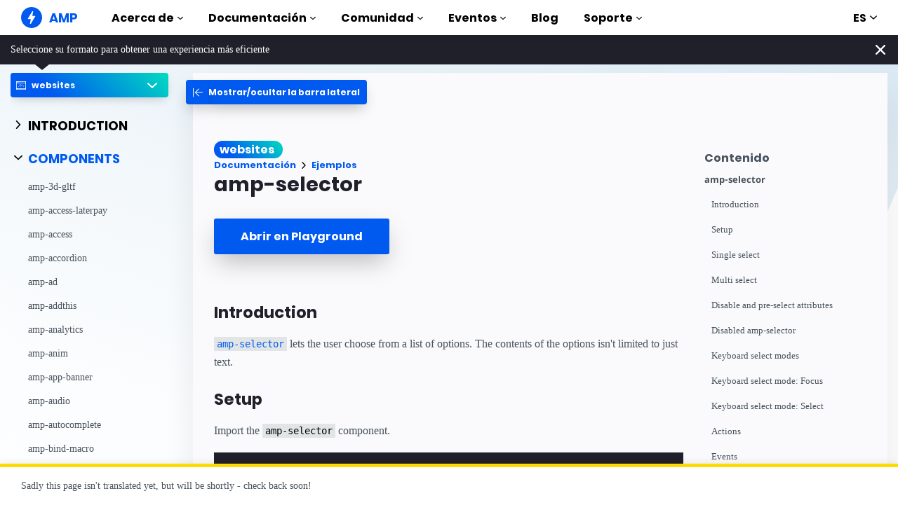

--- FILE ---
content_type: text/html; charset=UTF-8
request_url: https://amp.dev/es/documentation/examples/websites/components/amp-selector/
body_size: 29921
content:
<!doctype html><html amp lang="es" i-amphtml-binding i-amphtml-layout i-amphtml-no-boilerplate transformed="self;v=1"><head><meta charset="utf-8"><meta name="viewport" content="width=device-width"><link rel="preload" href="/static/fonts/poppins-v5-latin-700.woff2" as="font" crossorigin><link rel="preload" href="/static/fonts/noto-sans-v7-latin-700.woff2" as="font" crossorigin><meta name="theme-color" content="#005af0"><meta name="robots" content="noindex,follow"><meta name="description" content="amp-selector lets the user choose from a list of options."><meta name="twitter:card" content="summary_large_image"><meta name="twitter:description" content="amp-selector lets the user choose from a list of options."><meta name="twitter:title" content="Ejemplo: amp-selector"><meta name="twitter:creator" content="@ampproject"><meta name="twitter:site" content="@ampproject"><meta name="twitter:image" content="https://amp.dev/static/img/sharing/docs-example-600x314.png"><meta property="og:title" content="Ejemplo: <amp-selector>"><meta property="og:url" content="https://amp.dev/es/documentation/examples/components/amp-selector/"><meta property="og:image" content="https://amp.dev/static/img/sharing/docs-example-600x314.png"><meta property="og:image:width" content="600"><meta property="og:image:height" content="314"><meta name="supported-amp-formats" content="websites"><meta name="page-locale" content="es"><meta http-equiv="origin-trial" content="AviuuiVhVdQ3GpVtxSpyMT+XsL/qGGYmyiyLvYSKPL3rRDLipe/ard5x+DXVlrATtolwX75VtpSKc9IEzLDd4AkAAABmeyJvcmlnaW4iOiJodHRwczovL2FtcC5kZXY6NDQzIiwiZmVhdHVyZSI6IkV4cGVyaW1lbnRhbEF1dG9wbGF5RHluYW1pY0RlbGVnYXRpb24iLCJleHBpcnkiOjE1NzA1Nzg0NDF9"><style amp-runtime i-amphtml-version="012506252055000">html{overflow-x:hidden!important}html.i-amphtml-fie{height:100%!important;width:100%!important}html:not([amp4ads]),html:not([amp4ads]) body{height:auto!important}html:not([amp4ads]) body{margin:0!important}body{-webkit-text-size-adjust:100%;-moz-text-size-adjust:100%;-ms-text-size-adjust:100%;text-size-adjust:100%}html.i-amphtml-singledoc.i-amphtml-embedded{-ms-touch-action:pan-y pinch-zoom;touch-action:pan-y pinch-zoom}html.i-amphtml-fie>body,html.i-amphtml-singledoc>body{overflow:visible!important}html.i-amphtml-fie:not(.i-amphtml-inabox)>body,html.i-amphtml-singledoc:not(.i-amphtml-inabox)>body{position:relative!important}html.i-amphtml-ios-embed-legacy>body{overflow-x:hidden!important;overflow-y:auto!important;position:absolute!important}html.i-amphtml-ios-embed{overflow-y:auto!important;position:static}#i-amphtml-wrapper{overflow-x:hidden!important;overflow-y:auto!important;position:absolute!important;top:0!important;left:0!important;right:0!important;bottom:0!important;margin:0!important;display:block!important}html.i-amphtml-ios-embed.i-amphtml-ios-overscroll,html.i-amphtml-ios-embed.i-amphtml-ios-overscroll>#i-amphtml-wrapper{-webkit-overflow-scrolling:touch!important}#i-amphtml-wrapper>body{position:relative!important;border-top:1px solid transparent!important}#i-amphtml-wrapper+body{visibility:visible}#i-amphtml-wrapper+body .i-amphtml-lightbox-element,#i-amphtml-wrapper+body[i-amphtml-lightbox]{visibility:hidden}#i-amphtml-wrapper+body[i-amphtml-lightbox] .i-amphtml-lightbox-element{visibility:visible}#i-amphtml-wrapper.i-amphtml-scroll-disabled,.i-amphtml-scroll-disabled{overflow-x:hidden!important;overflow-y:hidden!important}amp-instagram{padding:54px 0px 0px!important;background-color:#fff}amp-iframe iframe{box-sizing:border-box!important}[amp-access][amp-access-hide]{display:none}[subscriptions-dialog],body:not(.i-amphtml-subs-ready) [subscriptions-action],body:not(.i-amphtml-subs-ready) [subscriptions-section]{display:none!important}amp-experiment,amp-live-list>[update]{display:none}amp-list[resizable-children]>.i-amphtml-loading-container.amp-hidden{display:none!important}amp-list [fetch-error],amp-list[load-more] [load-more-button],amp-list[load-more] [load-more-end],amp-list[load-more] [load-more-failed],amp-list[load-more] [load-more-loading]{display:none}amp-list[diffable] div[role=list]{display:block}amp-story-page,amp-story[standalone]{min-height:1px!important;display:block!important;height:100%!important;margin:0!important;padding:0!important;overflow:hidden!important;width:100%!important}amp-story[standalone]{background-color:#000!important;position:relative!important}amp-story-page{background-color:#757575}amp-story .amp-active>div,amp-story .i-amphtml-loader-background{display:none!important}amp-story-page:not(:first-of-type):not([distance]):not([active]){transform:translateY(1000vh)!important}amp-autocomplete{position:relative!important;display:inline-block!important}amp-autocomplete>input,amp-autocomplete>textarea{padding:0.5rem;border:1px solid rgba(0,0,0,.33)}.i-amphtml-autocomplete-results,amp-autocomplete>input,amp-autocomplete>textarea{font-size:1rem;line-height:1.5rem}[amp-fx^=fly-in]{visibility:hidden}amp-script[nodom],amp-script[sandboxed]{position:fixed!important;top:0!important;width:1px!important;height:1px!important;overflow:hidden!important;visibility:hidden}
/*# sourceURL=/css/ampdoc.css*/[hidden]{display:none!important}.i-amphtml-element{display:inline-block}.i-amphtml-blurry-placeholder{transition:opacity 0.3s cubic-bezier(0.0,0.0,0.2,1)!important;pointer-events:none}[layout=nodisplay]:not(.i-amphtml-element){display:none!important}.i-amphtml-layout-fixed,[layout=fixed][width][height]:not(.i-amphtml-layout-fixed){display:inline-block;position:relative}.i-amphtml-layout-responsive,[layout=responsive][width][height]:not(.i-amphtml-layout-responsive),[width][height][heights]:not([layout]):not(.i-amphtml-layout-responsive),[width][height][sizes]:not(img):not([layout]):not(.i-amphtml-layout-responsive){display:block;position:relative}.i-amphtml-layout-intrinsic,[layout=intrinsic][width][height]:not(.i-amphtml-layout-intrinsic){display:inline-block;position:relative;max-width:100%}.i-amphtml-layout-intrinsic .i-amphtml-sizer{max-width:100%}.i-amphtml-intrinsic-sizer{max-width:100%;display:block!important}.i-amphtml-layout-container,.i-amphtml-layout-fixed-height,[layout=container],[layout=fixed-height][height]:not(.i-amphtml-layout-fixed-height){display:block;position:relative}.i-amphtml-layout-fill,.i-amphtml-layout-fill.i-amphtml-notbuilt,[layout=fill]:not(.i-amphtml-layout-fill),body noscript>*{display:block;overflow:hidden!important;position:absolute;top:0;left:0;bottom:0;right:0}body noscript>*{position:absolute!important;width:100%;height:100%;z-index:2}body noscript{display:inline!important}.i-amphtml-layout-flex-item,[layout=flex-item]:not(.i-amphtml-layout-flex-item){display:block;position:relative;-ms-flex:1 1 auto;flex:1 1 auto}.i-amphtml-layout-fluid{position:relative}.i-amphtml-layout-size-defined{overflow:hidden!important}.i-amphtml-layout-awaiting-size{position:absolute!important;top:auto!important;bottom:auto!important}i-amphtml-sizer{display:block!important}@supports (aspect-ratio:1/1){i-amphtml-sizer.i-amphtml-disable-ar{display:none!important}}.i-amphtml-blurry-placeholder,.i-amphtml-fill-content{display:block;height:0;max-height:100%;max-width:100%;min-height:100%;min-width:100%;width:0;margin:auto}.i-amphtml-layout-size-defined .i-amphtml-fill-content{position:absolute;top:0;left:0;bottom:0;right:0}.i-amphtml-replaced-content,.i-amphtml-screen-reader{padding:0!important;border:none!important}.i-amphtml-screen-reader{position:fixed!important;top:0px!important;left:0px!important;width:4px!important;height:4px!important;opacity:0!important;overflow:hidden!important;margin:0!important;display:block!important;visibility:visible!important}.i-amphtml-screen-reader~.i-amphtml-screen-reader{left:8px!important}.i-amphtml-screen-reader~.i-amphtml-screen-reader~.i-amphtml-screen-reader{left:12px!important}.i-amphtml-screen-reader~.i-amphtml-screen-reader~.i-amphtml-screen-reader~.i-amphtml-screen-reader{left:16px!important}.i-amphtml-unresolved{position:relative;overflow:hidden!important}.i-amphtml-select-disabled{-webkit-user-select:none!important;-ms-user-select:none!important;user-select:none!important}.i-amphtml-notbuilt,[layout]:not(.i-amphtml-element),[width][height][heights]:not([layout]):not(.i-amphtml-element),[width][height][sizes]:not(img):not([layout]):not(.i-amphtml-element){position:relative;overflow:hidden!important;color:transparent!important}.i-amphtml-notbuilt:not(.i-amphtml-layout-container)>*,[layout]:not([layout=container]):not(.i-amphtml-element)>*,[width][height][heights]:not([layout]):not(.i-amphtml-element)>*,[width][height][sizes]:not([layout]):not(.i-amphtml-element)>*{display:none}amp-img:not(.i-amphtml-element)[i-amphtml-ssr]>img.i-amphtml-fill-content{display:block}.i-amphtml-notbuilt:not(.i-amphtml-layout-container),[layout]:not([layout=container]):not(.i-amphtml-element),[width][height][heights]:not([layout]):not(.i-amphtml-element),[width][height][sizes]:not(img):not([layout]):not(.i-amphtml-element){color:transparent!important;line-height:0!important}.i-amphtml-ghost{visibility:hidden!important}.i-amphtml-element>[placeholder],[layout]:not(.i-amphtml-element)>[placeholder],[width][height][heights]:not([layout]):not(.i-amphtml-element)>[placeholder],[width][height][sizes]:not([layout]):not(.i-amphtml-element)>[placeholder]{display:block;line-height:normal}.i-amphtml-element>[placeholder].amp-hidden,.i-amphtml-element>[placeholder].hidden{visibility:hidden}.i-amphtml-element:not(.amp-notsupported)>[fallback],.i-amphtml-layout-container>[placeholder].amp-hidden,.i-amphtml-layout-container>[placeholder].hidden{display:none}.i-amphtml-layout-size-defined>[fallback],.i-amphtml-layout-size-defined>[placeholder]{position:absolute!important;top:0!important;left:0!important;right:0!important;bottom:0!important;z-index:1}amp-img[i-amphtml-ssr]:not(.i-amphtml-element)>[placeholder]{z-index:auto}.i-amphtml-notbuilt>[placeholder]{display:block!important}.i-amphtml-hidden-by-media-query{display:none!important}.i-amphtml-element-error{background:red!important;color:#fff!important;position:relative!important}.i-amphtml-element-error:before{content:attr(error-message)}i-amp-scroll-container,i-amphtml-scroll-container{position:absolute;top:0;left:0;right:0;bottom:0;display:block}i-amp-scroll-container.amp-active,i-amphtml-scroll-container.amp-active{overflow:auto;-webkit-overflow-scrolling:touch}.i-amphtml-loading-container{display:block!important;pointer-events:none;z-index:1}.i-amphtml-notbuilt>.i-amphtml-loading-container{display:block!important}.i-amphtml-loading-container.amp-hidden{visibility:hidden}.i-amphtml-element>[overflow]{cursor:pointer;position:relative;z-index:2;visibility:hidden;display:initial;line-height:normal}.i-amphtml-layout-size-defined>[overflow]{position:absolute}.i-amphtml-element>[overflow].amp-visible{visibility:visible}template{display:none!important}.amp-border-box,.amp-border-box *,.amp-border-box :after,.amp-border-box :before{box-sizing:border-box}amp-pixel{display:none!important}amp-analytics,amp-auto-ads,amp-story-auto-ads{position:fixed!important;top:0!important;width:1px!important;height:1px!important;overflow:hidden!important;visibility:hidden}amp-story{visibility:hidden!important}html.i-amphtml-fie>amp-analytics{position:initial!important}[visible-when-invalid]:not(.visible),form [submit-error],form [submit-success],form [submitting]{display:none}amp-accordion{display:block!important}@media (min-width:1px){:where(amp-accordion>section)>:first-child{margin:0;background-color:#efefef;padding-right:20px;border:1px solid #dfdfdf}:where(amp-accordion>section)>:last-child{margin:0}}amp-accordion>section{float:none!important}amp-accordion>section>*{float:none!important;display:block!important;overflow:hidden!important;position:relative!important}amp-accordion,amp-accordion>section{margin:0}amp-accordion:not(.i-amphtml-built)>section>:last-child{display:none!important}amp-accordion:not(.i-amphtml-built)>section[expanded]>:last-child{display:block!important}
/*# sourceURL=/css/ampshared.css*/</style><script async src="https://cdn.ampproject.org/v0.mjs" type="module" crossorigin="anonymous"></script><script async nomodule src="https://cdn.ampproject.org/v0.js" crossorigin="anonymous"></script><script async src="https://cdn.ampproject.org/v0/amp-analytics-0.1.mjs" custom-element="amp-analytics" type="module" crossorigin="anonymous"></script><script async nomodule src="https://cdn.ampproject.org/v0/amp-analytics-0.1.js" crossorigin="anonymous" custom-element="amp-analytics"></script><script async src="https://cdn.ampproject.org/v0/amp-animation-0.1.mjs" custom-element="amp-animation" type="module" crossorigin="anonymous"></script><script async nomodule src="https://cdn.ampproject.org/v0/amp-animation-0.1.js" crossorigin="anonymous" custom-element="amp-animation"></script><script async custom-element="amp-bind" src="https://cdn.ampproject.org/v0/amp-bind-0.1.mjs" type="module" crossorigin="anonymous"></script><script async nomodule src="https://cdn.ampproject.org/v0/amp-bind-0.1.js" crossorigin="anonymous" custom-element="amp-bind"></script><script async src="https://cdn.ampproject.org/v0/amp-consent-0.1.mjs" custom-element="amp-consent" type="module" crossorigin="anonymous"></script><script async nomodule src="https://cdn.ampproject.org/v0/amp-consent-0.1.js" crossorigin="anonymous" custom-element="amp-consent"></script><script async custom-element="amp-form" src="https://cdn.ampproject.org/v0/amp-form-0.1.mjs" type="module" crossorigin="anonymous"></script><script async nomodule src="https://cdn.ampproject.org/v0/amp-form-0.1.js" crossorigin="anonymous" custom-element="amp-form"></script><script async src="https://cdn.ampproject.org/v0/amp-geo-0.1.mjs" custom-element="amp-geo" type="module" crossorigin="anonymous"></script><script async nomodule src="https://cdn.ampproject.org/v0/amp-geo-0.1.js" crossorigin="anonymous" custom-element="amp-geo"></script><script async src="https://cdn.ampproject.org/v0/amp-install-serviceworker-0.1.mjs" custom-element="amp-install-serviceworker" type="module" crossorigin="anonymous"></script><script async nomodule src="https://cdn.ampproject.org/v0/amp-install-serviceworker-0.1.js" crossorigin="anonymous" custom-element="amp-install-serviceworker"></script><script async src="https://cdn.ampproject.org/v0/amp-position-observer-0.1.mjs" custom-element="amp-position-observer" type="module" crossorigin="anonymous"></script><script async nomodule src="https://cdn.ampproject.org/v0/amp-position-observer-0.1.js" crossorigin="anonymous" custom-element="amp-position-observer"></script><script async custom-element="amp-selector" src="https://cdn.ampproject.org/v0/amp-selector-0.1.mjs" type="module" crossorigin="anonymous"></script><script async nomodule src="https://cdn.ampproject.org/v0/amp-selector-0.1.js" crossorigin="anonymous" custom-element="amp-selector"></script><script async src="https://cdn.ampproject.org/v0/amp-sidebar-0.1.mjs" custom-element="amp-sidebar" type="module" crossorigin="anonymous"></script><script async nomodule src="https://cdn.ampproject.org/v0/amp-sidebar-0.1.js" crossorigin="anonymous" custom-element="amp-sidebar"></script><script async src="https://cdn.ampproject.org/v0/amp-user-notification-0.1.mjs" custom-element="amp-user-notification" type="module" crossorigin="anonymous"></script><script async nomodule src="https://cdn.ampproject.org/v0/amp-user-notification-0.1.js" crossorigin="anonymous" custom-element="amp-user-notification"></script><link rel="shortcut icon" href="/static/img/favicon.png"><link rel="canonical" href="https://amp.dev/es/documentation/examples/components/amp-selector/"><link rel="alternate" hreflang="x-default" href="https://amp.dev/documentation/examples/components/amp-selector/"><title>Ejemplo: &lt;amp-selector&gt; - amp.dev</title><script type="application/ld+json">{"@context":"http://schema.org","@type":"Webpage","url":"https://amp.dev/es/documentation/examples/components/amp-selector/ ","name":"amp.dev","headline":"Ejemplo: \u0026lt;amp-selector\u0026gt;","description":"amp-selector lets the user choose from a list of options.","mainEntityOfPage":{"@type":"WebPage","@id":"https://amp.dev"},"publisher":{"@type":"Organization","name":"AMP Project","logo":{"url":"https://amp.dev/static/img/icons/icon-512x512.png","width":512,"height":512,"@type":"ImageObject"}},"image":{"@type":"ImageObject","url":"https://amp.dev/static/img/sharing/docs-example-600x314.png","width":600,"height":314}}</script><title>amp-selector</title><style amp-custom>:root{--color-primary:#005af0;--color-text-light:#fff;--space-1:.5rem;--space-2:1rem}.sample-selector:not([disabled]) amp-img[option][selected]:not([disabled]){outline-color:var(--color-primary);outline-width:4px}.sample-selector .divider,.sample-selector amp-img{margin-right:var(--space-2)}.sample-selector :focus{outline:0}.sample-selector[disabled],.sample-selector [disabled]{opacity:.5}.sample-selector .divider{border-right:2px solid var(--color-primary);height:60px}.radio-selector [option]{display:flex;align-items:center}.radio-selector [option]:before{transition:background .25s ease-in-out;content:"";display:inline-block;width:24px;height:24px;margin:var(--space-1);border-radius:100%;border:1px solid var(--color-primary)}.radio-selector [option][selected]:before{text-align:center;content:"✓";color:var(--color-text-light);background-color:var(--color-primary)}.radio-selector,.radio-selector~div,.sample-selector,.sample-selector~div{padding:var(--space-2)}.radio-selector~button,.sample-selector~button{margin:var(--space-2)}@font-face{font-family:system;font-style:normal;font-weight:300;src:local(".SFNSText-Light"),local(".HelveticaNeueDeskInterface-Light"),local(".LucidaGrandeUI"),local("Ubuntu Light"),local("Segoe UI Light"),local("Roboto-Light"),local("DroidSans"),local("Tahoma")}@font-face{font-family:system;font-style:italic;font-weight:300;src:local(".SFNSText-LightItalic"),local(".HelveticaNeueDeskInterface-Italic"),local(".LucidaGrandeUI"),local("Ubuntu Light Italic"),local("Segoe UI Light Italic"),local("Roboto-LightItalic"),local("DroidSans"),local("Tahoma")}@font-face{font-family:system;font-style:normal;font-weight:400;src:local(".SFNSText-Regular"),local(".HelveticaNeueDeskInterface-Regular"),local(".LucidaGrandeUI"),local("Ubuntu"),local("Segoe UI"),local("Roboto-Regular"),local("DroidSans"),local("Tahoma")}@font-face{font-family:system;font-style:italic;font-weight:400;src:local(".SFNSText-Italic"),local(".HelveticaNeueDeskInterface-Italic"),local(".LucidaGrandeUI"),local("Ubuntu Italic"),local("Segoe UI Italic"),local("Roboto-Italic"),local("DroidSans"),local("Tahoma")}@font-face{font-family:system;font-style:normal;font-weight:500;src:local(".SFNSText-Medium"),local(".HelveticaNeueDeskInterface-MediumP4"),local(".LucidaGrandeUI"),local("Ubuntu Medium"),local("Segoe UI Semibold"),local("Roboto-Medium"),local("DroidSans-Bold"),local("Tahoma Bold")}@font-face{font-family:system;font-style:italic;font-weight:500;src:local(".SFNSText-MediumItalic"),local(".HelveticaNeueDeskInterface-MediumItalicP4"),local(".LucidaGrandeUI"),local("Ubuntu Medium Italic"),local("Segoe UI Semibold Italic"),local("Roboto-MediumItalic"),local("DroidSans-Bold"),local("Tahoma Bold")}@font-face{font-family:system;font-style:normal;font-weight:700;src:local(".SFNSText-Bold"),local(".HelveticaNeueDeskInterface-Bold"),local(".LucidaGrandeUI"),local("Ubuntu Bold"),local("Roboto-Bold"),local("DroidSans-Bold"),local("Segoe UI Bold"),local("Tahoma Bold")}@font-face{font-family:system;font-style:italic;font-weight:700;src:local(".SFNSText-BoldItalic"),local(".HelveticaNeueDeskInterface-BoldItalic"),local(".LucidaGrandeUI"),local("Ubuntu Bold Italic"),local("Roboto-BoldItalic"),local("DroidSans-Bold"),local("Segoe UI Bold Italic"),local("Tahoma Bold")}@font-face{font-family:Noto Sans;font-style:normal;font-weight:400;font-display:optional;src:local("Noto Sans"),local("NotoSans"),url(https://amp.dev/static/fonts/noto-sans-v7-latin-regular.woff2) format("woff2"),url(https://amp.dev/static/fonts/noto-sans-v7-latin-regular.woff) format("woff")}@font-face{font-family:Noto Sans;font-style:normal;font-weight:700;font-display:optional;src:local("Noto Sans Bold"),local("NotoSans-Bold"),url(https://amp.dev/static/fonts/noto-sans-v7-latin-700.woff2) format("woff2"),url(https://amp.dev/static/fonts/noto-sans-v7-latin-700.woff) format("woff")}@font-face{font-family:Poppins;font-style:normal;font-weight:700;font-display:optional;src:local("Poppins Bold"),local("Poppins-Bold"),url(https://amp.dev/static/fonts/poppins-v5-latin-700.woff2) format("woff2"),url(https://amp.dev/static/fonts/poppins-v5-latin-700.woff) format("woff")}@font-face{font-family:Fira Mono;font-style:normal;font-weight:400;font-display:optional;src:local("Fira Mono"),local("FiraMono"),url(https://amp.dev/static/fonts/fira-mono-v7-latin-500.woff2) format("woff2"),url(https://amp.dev/static/fonts/fira-mono-v7-latin-500.woff) format("woff")}*{box-sizing:border-box}body,html{padding:0;margin:0;min-width:240px;color:#48525c;background-color:#fff;font-size:16px;font-family:Noto Sans,system;overflow-x:hidden;-webkit-font-smoothing:antialiased;-moz-osx-font-smoothing:grayscale;touch-action:manipulation}@media(max-width:240px){body,html{font-size:14px}}body>*>:not(.ap-o-code-preview)>*>.amp-carousel-button{width:3em;height:3em;border-radius:50%;box-shadow:0 10px 15px 0 rgba(0,0,0,.4);transition:.4s;background-color:#fff;position:relative;box-sizing:border-box;margin:1em;border-style:none;background-position:50% 50%;background-repeat:no-repeat;z-index:10;pointer-events:all}body>*>:not(.ap-o-code-preview)>*>.amp-carousel-button-prev{background-image:url("data:image/svg+xml;charset=utf-8,%3Csvg xmlns='http://www.w3.org/2000/svg' width='18' height='18' fill='%23005AF0'%3E%3Cpath d='M15 8.25H5.87l4.19-4.19L9 3 3 9l6 6 1.06-1.06-4.19-4.19H15v-1.5z'/%3E%3C/svg%3E")}body>*>:not(.ap-o-code-preview)>*>.amp-carousel-button-next{background-image:url("data:image/svg+xml;charset=utf-8,%3Csvg xmlns='http://www.w3.org/2000/svg' width='18' height='18' fill='%23005AF0' %3E%3Cpath d='M9 3L7.94 4.06l4.19 4.19H3v1.5h9.13l-4.19 4.19L9 15l6-6z'/%3E%3C/svg%3E")}body>*>:not(.ap-o-code-preview)>*>.amp-carousel-button:hover{cursor:pointer;box-shadow:0 20px 30px 0 rgba(0,0,0,.2);background-color:#fff}:target:before{content:"";display:block;visibility:hidden;height:120px;margin-top:-120px}@media(min-width:1024px){h1:target:before{height:75px;margin-top:-75px}h2:target:before{height:81px;margin-top:-81px}h3:target:before{height:87px;margin-top:-87px}h4:target:before{height:90px;margin-top:-90px}h5:target:before{height:93px;margin-top:-93px}h6:target:before{height:97px;margin-top:-97px}}h1,h2,h3,h4,h5{margin-top:1.5rem;margin-bottom:.75em;font-family:Poppins,system;font-weight:700;line-height:1.2em;color:#20202a}h1{font-size:2.2rem;margin-top:3rem}section.-t h1:first-of-type{margin-top:0}@media(min-width:768px){section.-t h1:first-of-type{margin-bottom:2rem}}h2{font-size:1.8rem;margin-top:2rem}h3{font-size:1.414rem;margin-top:1.8rem}h4{font-size:1.2rem}h5{font-size:1rem}.-t .intro,.ap--section .intro{font-size:1rem;padding:0}.-t .intro *,.ap--section .intro *{font-size:inherit}.-t p,.ap--section p{line-height:1.6rem;font-weight:400;color:#48525c;display:block;margin-top:1.1em;margin-bottom:0;font-size:1rem}.-t p small,.ap--section p small{font-size:.875rem}.-t code,.ap--section code{display:inline;padding:2px 4px;font-family:Fira Mono,monospace;font-weight:500;word-break:normal;color:#000;background-color:#e2e5e6;font-size:.9em}.-t code,.-t p,.ap--section code,.ap--section p{overflow-wrap:break-word}.-t a,.ap--section a{position:relative;z-index:10}.-t a code,.ap--section a code{color:#005af0;z-index:-1}.-t pre,.ap--section pre{font-family:Fira Mono,monospace;font-weight:500;font-size:1rem;white-space:pre-wrap}.-t>ol,.-t>ul,.ap--section>ol,.ap--section>ul{line-height:1.6rem;font-weight:400;color:#48525c;display:block;padding-left:2em;margin:1.5em 0}.-t>ol ol,.-t>ol ul,.-t>ul ol,.-t>ul ul,.ap--section>ol ol,.ap--section>ol ul,.ap--section>ul ol,.ap--section>ul ul{padding-left:2em;margin:0}.-t>ol li,.-t>ul li,.ap--section>ol li,.ap--section>ul li{padding-left:.5em}.-t>ol li p,.-t>ul li p,.ap--section>ol li p,.ap--section>ul li p{font-size:1em}.-t figure figcaption,.ap--section figure figcaption{line-height:1.6rem;font-weight:400;color:#48525c;font-size:.8125rem;margin-top:.3em}.-t hr,.ap--section hr{height:1px;margin:.75em 0;background-color:#ebebf0;border:none}.-n{display:flex;align-items:center;text-decoration:none;padding:0 0 1.5em;margin:0}.-r{line-height:1.6rem;font-weight:400;color:#48525c;font-size:.875rem;font-weight:700;color:#005af0;line-height:1.3;transition:transform .3s ease}.-i{fill:#005af0;padding:.438em 0;margin-bottom:auto;margin-right:.625em;box-sizing:initial;transition:transform .3s ease}.-n:hover .-i,.-n:hover .-r{transform:translateX(10px)}.-s{border-bottom:1px solid #ebebf0}.-s .-r{font-size:1rem;font-family:Poppins,system;font-weight:700;color:#000;padding-left:10px}.-s .-i{width:1.375em;height:1.375em;fill:#fff;background-color:#005af0;overflow:hidden;padding:.563em}.-s .-i,.-s:hover .-i{box-shadow:0 10px 20px 0 rgba(0,0,0,.25)}.-s:hover .-i svg{animation:duepduep .3s ease}a{font-weight:700;text-decoration:none;color:#005af0}a code{display:inline;padding:2px 4px;font-family:Fira Mono,monospace;font-weight:500;word-break:normal;color:#000;background-color:#e2e5e6;font-size:.9em;color:#005af0}.ap-a-ico{display:flex;font-size:medium;box-sizing:initial;justify-content:center;width:1em;height:1em}.-o{right:20px;left:auto;bottom:20px;width:calc(100% - 40px);padding:15px;line-height:1.6rem;font-weight:400;color:#48525c;font-size:.875rem;background-color:#fff;box-shadow:0 15px 30px 0 rgba(0,0,0,.15);border-radius:8px}@media(min-width:768px){.-o{max-width:500px}}.-u{position:absolute;right:15px;top:15px;-webkit-appearance:none;background-color:transparent;border:none;padding:0}.-u svg{width:10px;height:10px}.-o button{cursor:pointer}.ap-o-translation-hint{position:fixed;z-index:100;width:100%;left:0;bottom:0}@media(max-width:767px){.ap-o-translation-hint{display:none}}.ap-o-translation-hint-wrapper{line-height:1.6rem;font-weight:400;color:#48525c;font-size:.875rem;max-width:1440px;margin:0 auto;padding:1em 30px;background-color:#fff;border-top:5px solid #ffdc00;box-shadow:0 -2px 10px 0 rgba(0,0,0,.07)}.ap-o-translation-hint-link{display:inline-block}.-av+.ap-o-translation-hint{bottom:25px}.ap--footer{position:relative;z-index:15;padding:3em 0 2em;line-height:1.6rem;font-weight:400;color:#48525c;font-size:1rem;color:#fff;background:linear-gradient(45deg,#48525c,#20202a)}.-a{width:100%;max-width:1440px;padding:0 20px;margin:0 auto}.-f{padding-bottom:4em}@media(min-width:768px){.-f{display:flex;align-items:center}}.-l{display:flex;flex-direction:column;margin-left:auto}@media(min-width:1024px){.-l{flex-direction:row}}.-c{margin:3em 2em 1em 0;color:#fff}@media(min-width:768px){.-c{margin:auto 2em auto 1em}}.-h{display:flex;list-style:none;padding:0;margin:0}.-p{flex:1 0 auto}@media(min-width:768px){.-p{margin:16px}}.-d{width:2.5em;height:2.5em;fill:#fff}@media(max-width:240px){.-d{font-size:14px}}@media(min-width:768px){.-v{display:grid;grid-gap:30px;grid-template-columns:repeat(12,1fr)}}.-m{flex:1 1 100%}.-m:nth-child(odd){grid-column:span 3}@media(max-width:1023px){.-m:nth-child(odd){grid-column:span 6}}.-m:nth-child(2n+2){grid-column:span 3}@media(max-width:1023px){.-m:nth-child(2n+2){grid-column:span 6}}.-g{color:#fff}.-y{list-style:none;padding:0}@media(min-width:768px){.-y+.-g{margin-top:2.5em}}.-b{position:relative}.-w{padding-left:35px;font-size:.8125rem;color:#fff}.-x{position:absolute;left:10px;top:8px;width:12px;height:12px;fill:#fff}.-k{display:flex;flex-direction:column;padding-top:4em}@media(min-width:768px){.-k{flex-direction:row;align-items:flex-end}}.-_{width:50%;max-width:200px;margin-bottom:40px;margin-right:auto}@media(min-width:768px){.-_{margin-bottom:0}}.-j{list-style:none;padding:0;margin:0}.-q{display:inline-block;margin-right:1em}.-z{font-size:.8125rem;font-weight:400;color:#fff}.-te{display:block;font-size:.875rem;margin-top:2em;color:#e2e5e6}.-te a{color:#fafafc}.ap-m-format-toggle{position:-webkit-sticky;position:sticky;top:0;margin:0 10px;padding:10px 0 0;width:100%;max-width:85%;z-index:12}@media(min-width:768px){.ap-m-format-toggle{padding:0;margin:0 15px 0 0;max-width:100%}}.ap-m-format-toggle-selected{border:0}.amp-mode-touch .ap-m-format-toggle-selected{position:relative}.ap-m-format-toggle-selected:focus:after,.ap-m-format-toggle-selected:hover:after{position:absolute;top:0;left:0;content:"";display:block;height:300%;width:100%}.ap-m-format-toggle-link,.ap-m-format-toggle-selected{z-index:3;display:flex;align-items:center;width:100%;margin:0 0 2px;padding:5px 8px;overflow:hidden;line-height:1.6rem;font-weight:400;color:#48525c;font-family:Poppins,system;font-weight:700;font-size:12px;text-align:left;border-radius:4px;color:#000;background:#ebebf0;transition:opacity .2s ease;box-shadow:0 5px 15px -5px rgba(0,0,0,.25)}.ap-m-format-toggle-link .ap-a-ico,.ap-m-format-toggle-selected .ap-a-ico{width:14px;height:14px;margin-right:8px;fill:#000}.ap-m-format-toggle-link{color:#000;background:#ebebf0}.ap-m-format-toggle-link .ap-a-ico{fill:#000}.ap-m-format-toggle-link-websites.ap-m-format-toggle-selected,.ap-m-format-toggle-link-websites:hover{background:linear-gradient(225deg,#00dcc0,#005af0 75%);color:#fff}.ap-m-format-toggle-link-websites.ap-m-format-toggle-selected .ap-a-ico,.ap-m-format-toggle-link-websites:hover .ap-a-ico{fill:#fff}.ap-m-format-toggle-link-stories.ap-m-format-toggle-selected,.ap-m-format-toggle-link-stories:hover{background:linear-gradient(225deg,#ec6600,#ffdc00 75%);color:#20202a}.ap-m-format-toggle-link-stories.ap-m-format-toggle-selected .ap-a-ico,.ap-m-format-toggle-link-stories:hover .ap-a-ico{fill:#20202a}.ap-m-format-toggle-link-ads.ap-m-format-toggle-selected,.ap-m-format-toggle-link-ads:hover{background:linear-gradient(225deg,#eb49e1,#5500d7 75%);color:#fff}.ap-m-format-toggle-link-ads.ap-m-format-toggle-selected .ap-a-ico,.ap-m-format-toggle-link-ads:hover .ap-a-ico{fill:#fff}.ap-m-format-toggle-link-email.ap-m-format-toggle-selected,.ap-m-format-toggle-link-email:hover{background:linear-gradient(225deg,#09a600,#e1eb64 75%);color:#20202a}.ap-m-format-toggle-link-email.ap-m-format-toggle-selected .ap-a-ico,.ap-m-format-toggle-link-email:hover .ap-a-ico{fill:#20202a}.ap-m-format-toggle-angle{margin-right:0;margin-left:auto}.ap-m-format-toggle-formats{position:absolute;width:100%;z-index:2;pointer-events:none;opacity:0;transform:translateY(-20px);transition:all .2s ease;transition-delay:.05s}.ap-m-format-toggle-formats:focus-within,.ap-m-format-toggle-formats:hover,.ap-m-format-toggle-selected:focus+.ap-m-format-toggle-formats,.ap-m-format-toggle-selected:hover+.ap-m-format-toggle-formats{pointer-events:auto;opacity:1;transform:translateY(0)}body{top:0;left:0;background-repeat:no-repeat;background-size:100% auto;background-position:100% 0;background-attachment:fixed}body.ap--websites{background-image:url("data:image/svg+xml,%3Csvg xmlns='http://www.w3.org/2000/svg' viewBox='0 0 1024 768'%3E%3Cdefs%3E%3ClinearGradient id='a' x1='239.67' y1='855.23' x2='606.28' y2='-152.04' gradientUnits='userSpaceOnUse'%3E%3Cstop offset='0' stop-color='%23fff' stop-opacity='0'/%3E%3Cstop offset='1' stop-color='%23d5e6f2'/%3E%3C/linearGradient%3E%3C/defs%3E%3Cg%3E%3Cpath fill='url(%23a)' d='M0 0h1024v214L786.37 768H0V0z'/%3E%3C/g%3E%3C/svg%3E%0A")}body.ap--ads{background-image:url("data:image/svg+xml,%3Csvg xmlns='http://www.w3.org/2000/svg' viewBox='0 0 1024 768'%3E%3Cdefs%3E%3ClinearGradient id='a' x1='239.67' x2='606.28' y1='855.23' y2='-152.04' gradientUnits='userSpaceOnUse'%3E%3Cstop offset='0' stop-color='%23fff' stop-opacity='0'/%3E%3Cstop offset='1' stop-color='%23ddd3eb'/%3E%3C/linearGradient%3E%3C/defs%3E%3Cg%3E%3Cpath fill='url(%23a)' d='M0 0h1024v214L786.37 768H0V0z'/%3E%3C/g%3E%3C/svg%3E%0A")}body.ap--stories{background-image:url("data:image/svg+xml,%3Csvg xmlns='http://www.w3.org/2000/svg' viewBox='0 0 1024 768'%3E%3Cdefs%3E%3ClinearGradient id='a' x1='239.67' x2='606.28' y1='855.23' y2='-152.04' gradientUnits='userSpaceOnUse'%3E%3Cstop offset='0' stop-color='%23fff' stop-opacity='0'/%3E%3Cstop offset='1' stop-color='%23ebdfd3'/%3E%3C/linearGradient%3E%3C/defs%3E%3Cg%3E%3Cpath fill='url(%23a)' d='M0 0h1024v214L786.37 768H0V0z'/%3E%3C/g%3E%3C/svg%3E%0A")}body.ap--email{background-image:url("data:image/svg+xml,%3Csvg xmlns='http://www.w3.org/2000/svg' viewBox='0 0 1024 768'%3E%3Cdefs%3E%3ClinearGradient id='a' x1='239.67' x2='606.28' y1='855.23' y2='-152.04' gradientUnits='userSpaceOnUse'%3E%3Cstop offset='0' stop-color='%23fff' stop-opacity='0'/%3E%3Cstop offset='1' stop-color='%23d7ebd3'/%3E%3C/linearGradient%3E%3C/defs%3E%3Cg%3E%3Cpath fill='url(%23a)' d='M0 0h1024v214L786.37 768H0V0z'/%3E%3C/g%3E%3C/svg%3E%0A")}.ap--ampsidebar{width:100%;max-width:90vw;background:#fafafc}.ap--ampsidebar-toolbar{top:86px;height:100vh;max-height:calc(100vh - 86px)}@media(min-width:768px){.ap--ampsidebar-toolbar{position:-webkit-sticky;position:sticky;overflow:auto}}.ap--ampsidebar-toolbar>ul{-webkit-overflow-scrolling:touch;margin:0;padding:0}@media(min-width:768px){.ap--ampsidebar-toolbar>ul{overflow:auto;max-height:100%}}.ap--ampsidebar-toolbar>ul::-webkit-scrollbar{width:6px;height:6px}.ap--ampsidebar-toolbar>ul::-webkit-scrollbar-thumb{border-radius:3px;background-color:#91979d}.ap--ampsidebar-toolbar>ul::-webkit-scrollbar-corner{background-color:transparent}.ap--ampsidebar-toolbar>ul::-webkit-scrollbar-thumb{background-color:rgba(0,0,0,.1)}.ap-o-sidebar-default{max-width:100%}@media(min-width:768px){.ap-o-sidebar-default .ap-o-sidebar{width:auto;min-height:400px;padding-bottom:0;margin-right:0;margin-left:-10px;background:0 0;box-shadow:none}}.ap-o-sidebar-default .nav{margin:15px 0 0;padding-bottom:15px}.ap-o-sidebar-default .nav-list{max-width:300px;list-style:none;padding:0;margin:0}.ap-o-sidebar-default .nav-list.level-1{margin:0 15px}.ap-o-sidebar-default .nav-list .nav-list{display:none;margin-bottom:20px}.ap-o-sidebar-default .nav-item{position:relative;margin:0;padding:0}.ap-o-sidebar-default .nav-item.level-1{border-bottom:1px solid rgba(0,0,0,.15)}.ap-o-sidebar-default .nav-item.level-1:last-child{border-bottom:none}.ap-o-sidebar-default .nav-item.level-1 .nav-link{padding:10px 25px 10px 20px;text-transform:uppercase;font-size:1.125rem;font-family:Poppins,system;font-weight:700;color:#000}.ap-o-sidebar-default .nav-item.level-1 .nav-icon,.ap-o-sidebar-default .nav-item.level-1 .nav-trigger{height:46px}.ap-o-sidebar-default .nav-item.level-1 .nav-icon .ap-a-ico{margin-top:16px}.ap-o-sidebar-default .nav-item.level-2 .nav-link{padding:7px 25px 8px 20px;text-transform:unset;line-height:1.6rem;font-weight:400;color:#48525c;font-family:Noto Sans,system;font-size:.875rem;line-height:1.4em}.ap-o-sidebar-default .nav-item.level-2 .nav-icon,.ap-o-sidebar-default .nav-item.level-2 .nav-trigger{height:33px}.ap-o-sidebar-default .nav-item.level-2 .nav-icon .ap-a-ico{width:10px;height:10px;margin-top:10px}.ap-o-sidebar-default .nav-item.level-3{margin-left:24px}.ap-o-sidebar-default .nav-item.level-3 .nav-link{padding:7px 25px 8px 20px;font-size:.8125rem}.ap-o-sidebar-default .nav-item.level-3.active{background:rgba(51,61,71,.1);border-radius:4px}.ap-o-sidebar-default .nav-item.active>.nav-link{font-weight:700;color:#005af0}.ap-o-sidebar-default .nav-item:hover>.nav-link{color:#005af0}.ap-o-sidebar-default .nav-item-tutorial-divider{border-bottom:1px dashed rgba(0,0,0,.15)}.ap-o-sidebar-default .nav-item-tutorial-divider:first-child,.ap-o-sidebar-default .nav-item-tutorial-divider:last-child{display:none}.ap-o-sidebar-default .nav-link{position:relative;display:block;padding:0;margin:0;color:rgba(0,0,0,.75);border:none;background-color:transparent}.ap-o-sidebar-default .nav-link-lastword{white-space:nowrap}.ap-o-sidebar-default .nav-icon,.ap-o-sidebar-default .nav-trigger{position:absolute;top:0;width:20px;padding:0;margin:0;background:none transparent;border:none;cursor:pointer}.ap-o-sidebar-default .nav-trigger{-webkit-appearance:none;z-index:1}.ap-o-sidebar-default .nav-trigger:checked~ul{display:block}.ap-o-sidebar-default .nav-trigger:checked+.nav-icon .ap-a-ico{transform:rotate(0)}.ap-o-sidebar-default .nav-trigger:focus{outline:1px dotted #212121;outline:5px auto -webkit-focus-ring-color}.ap-o-sidebar-default .nav-icon .ap-a-ico{width:12px;height:12px;transform:rotate(-90deg)}.ap-o-sidebar-default .nav-type-icon{display:inline-block;vertical-align:top;width:20px;height:20px;margin-left:6px}.ap-o-sidebar-default .nav span.nav-link+.nav-trigger{width:calc(100% + 15px)}ul.ap-o-mini-card-list{display:flex;flex-wrap:wrap;justify-content:space-between;list-style:none;margin:0;max-width:1440px;padding:0;position:relative;width:100%}.ap-o-mini-card-list-item{margin-bottom:1.25rem;padding-left:0;transition:transform .3s ease}.ap-o-mini-card-list-item:hover{transform:translateY(-.125em)}.ap-o-mini-card-list-item:hover>.ap-m-mini-card{box-shadow:0 15px 25px 0 rgba(0,0,0,.05)}.ap-m-mini-card{line-height:1.6rem;font-weight:400;color:#48525c;position:relative;display:flex;align-items:center;flex-direction:row;padding:8px 16px 8px 8px;margin:0 0 10px;box-shadow:0 5px 15px -3px rgba(0,0,0,.07);transition:box-shadow .3s ease;background:#fff}.ap-m-mini-card amp-img{width:35px;display:inline-block;border:1px solid #ebebf0;border-radius:100%}.ap-m-mini-card amp-img.large{width:38px;flex-shrink:0}.ap-m-mini-card span{padding-left:10px;line-height:1.3em}.ap-m-mini-card strong{font-weight:700}@media(max-width:374px){.ap-m-mini-card{font-size:.75em}}.ap-a-img{position:relative}.image-preview-1 .ap-a-img{overflow:hidden;border-radius:50%}.image-preview-2 .ap-a-img{margin-right:-30px;filter:drop-shadow(0 30px 30px -15px rgba(0,0,0,.25))}@media(min-width:768px){.image-preview-2 .ap-a-img{margin-right:0}}.-so{display:block;width:100%;height:1px;margin-bottom:.813em;background-color:#fafafc}@media(min-width:768px){.-so{display:none}.-su{display:block}}.-fk{padding:84px 15px 0}@media(min-width:768px){.-fk{padding-left:0;padding-right:0}}.-f_{margin-bottom:.75em;font-size:1.8rem;margin-top:2rem;padding:20px 0}.-f_,.-fj{font-family:Poppins,system;font-weight:700;line-height:1.2em;color:#20202a}.-fj{margin-top:1.5rem;font-size:1.2rem;padding-left:20px;margin-bottom:0}.-fq{line-height:1.6rem;font-weight:400;color:#48525c;font-size:1rem}.-fz{display:block;background-color:#ebebf0;height:1px;margin:30px 20px 30px 0}.ap-code-preview,.ap-o-code-preview{position:relative;margin:1rem 0;background:#20202a}.ap-code-preview-controls,.ap-o-code-preview-controls{width:100%;display:flex;justify-content:center;align-items:center;margin:0 auto;padding:9px 0}.ap-code-preview-controls-button,.ap-o-code-preview-controls-button{-webkit-appearance:none;background-color:transparent;border:none;position:relative;padding:6px;cursor:pointer}.ap-code-preview-controls-icon,.ap-o-code-preview-controls-icon{width:22px;height:22px;fill:#fff;opacity:.6;transition:opacity .25s ease-out}.ap-code-preview-controls-button:focus .ap-code-preview-controls-icon,.ap-code-preview-controls-button:focus .ap-o-code-preview-controls-icon,.ap-code-preview-controls-button:hover .ap-code-preview-controls-icon,.ap-code-preview-controls-button:hover .ap-o-code-preview-controls-icon,.ap-o-code-preview-controls-button:focus .ap-code-preview-controls-icon,.ap-o-code-preview-controls-button:focus .ap-o-code-preview-controls-icon,.ap-o-code-preview-controls-button:hover .ap-code-preview-controls-icon,.ap-o-code-preview-controls-button:hover .ap-o-code-preview-controls-icon{opacity:1}.ap-code-preview-preview,.ap-o-code-preview-preview{position:relative;top:1em;margin:1em;background:#fff;box-shadow:0 2px 10px 0 rgba(0,0,0,.07)}@media(min-height:768px){.ap-code-preview-preview+div.-ta,.ap-o-code-preview-preview+div.-ta{min-height:0}}.ap-code-preview-preview-iframe,.ap-o-code-preview-preview-iframe{display:flex;justify-content:center;position:relative;margin:0 1em}@media screen and (max-width:412px){.ap-code-preview-preview-iframe amp-iframe,.ap-o-code-preview-preview-iframe amp-iframe{width:240px;height:427px}}@media screen and (min-width:413px){.ap-code-preview-preview-iframe amp-iframe,.ap-o-code-preview-preview-iframe amp-iframe{width:320px;height:569px}}.ap-code-preview-top-preview,.ap-o-code-preview-top-preview{position:relative;padding:0 1em;z-index:1;display:flex;flex-direction:column;justify-content:center;align-items:start}@media(min-width:1024px){.ap-code-preview-top-preview,.ap-o-code-preview-top-preview{padding:0 15%}}.ap-code-preview-top-preview+div.-ta,.ap-o-code-preview-top-preview+div.-ta{position:relative;width:100%;min-height:0;padding:1em 1em 0;margin-top:0}.ap-code-preview-top-preview amp-iframe,.ap-o-code-preview-top-preview amp-iframe{align-self:center}.ap-code-preview-side-preview,.ap-o-code-preview-side-preview{width:100%;height:100%;position:absolute;top:0;right:0;bottom:0;left:0;padding:0;margin:0}@media(min-width:768px){.ap-code-preview-side-preview,.ap-o-code-preview-side-preview{width:auto;left:60%;background-color:#1c1c24}}@media(max-width:767px){.ap-code-preview-side-preview,.ap-o-code-preview-side-preview{overflow:hidden;pointer-events:none}.ap-code-preview-side-preview-active,.ap-o-code-preview-side-preview-active{pointer-events:auto}}.ap-code-preview-side-preview-frame,.ap-o-code-preview-side-preview-frame{position:absolute;max-height:100%;right:15px;top:auto;background-color:#fff}@media(max-width:767px){.ap-code-preview-side-preview-frame,.ap-o-code-preview-side-preview-frame{position:static;background:#fff;pointer-events:none;transform:translateY(100%);transition:transform .2s cubic-bezier(0,0,.3,1)}.ap-code-preview-side-preview-frame.show,.ap-o-code-preview-side-preview-frame.show{transform:translateY(0);pointer-events:auto;height:100%}}.ap-code-preview-iframe,.ap-o-code-preview-iframe{background:#fff;margin-bottom:1em}.ap-code-preview.side-frame .-ta,.ap-code-preview.top-frame .-ta,.ap-o-code-preview.side-frame .-ta,.ap-o-code-preview.top-frame .-ta{min-height:150px;max-height:450px}.ap-code-preview.side-frame .-ta,.ap-o-code-preview.side-frame .-ta{width:100%;margin:0;background:0 0}@media(min-width:768px){.ap-code-preview.side-frame .-ta,.ap-o-code-preview.side-frame .-ta{width:60%;min-height:580px}}@media(min-width:1024px){.ap-code-preview.side-frame .-ta,.ap-o-code-preview.side-frame .-ta{min-height:738px}}@media(min-width:1280px){.ap-code-preview.side-frame .-ta,.ap-o-code-preview.side-frame .-ta{min-height:842px}}@media(min-width:1441px){.ap-code-preview.side-frame .-ta,.ap-o-code-preview.side-frame .-ta{min-height:746px}}.ap-a-btn{font-family:Poppins,system;font-weight:700;line-height:1.2em;color:#20202a;font-size:1em;color:#fff;display:inline-block;max-width:100%;width:auto;height:auto;padding:.75em 1.75em;margin:0;text-decoration:none;text-align:center;border-radius:3px;background-color:#005af0;border:none;cursor:pointer;box-shadow:0 15px 35px -5px rgba(0,0,0,.25);transition:transform .3s ease,box-shadow .3s ease}.ap-a-btn:hover{transform:translateY(-.125em);box-shadow:0 25px 20px -15px rgba(0,0,0,.15)}@media(min-width:768px){.ap-a-btn{padding:1em 2em}}.ap-breadcrumbs,.-ue{display:flex;align-items:center;font-family:Poppins,system;font-weight:700;font-size:.8125rem}.ap-breadcrumbs-angle,.-ut{width:10px;height:10px;margin:0 6px;transform:rotate(-90deg)}.ap-a-format-tag{display:inline-block;padding:0 12px;border-radius:14px;font-family:Poppins,system;font-weight:700;color:#fff}.ap-a-format-tag-websites{background:linear-gradient(225deg,#00dcc0,#005af0 75%)}.ap-a-format-tag-stories{background:linear-gradient(225deg,#ec6600,#ffdc00 75%);color:#20202a}.ap-a-format-tag-ads{background:linear-gradient(225deg,#eb49e1,#5500d7 75%)}.ap-a-format-tag-email{background:linear-gradient(225deg,#09a600,#e1eb64 75%);color:#20202a}.ap--toc{width:100%}@media(min-width:1024px){.ap--toc{background:0 0;box-shadow:none;padding-right:10px}}.ap-o-toc{--spacing-top:90px;position:relative;z-index:1;top:0;right:0;width:calc(100% - 20px);overflow-y:auto;-webkit-overflow-scrolling:touch;background-color:#fff;box-shadow:0 2px 10px 0 rgba(0,0,0,.07);border-radius:8px;padding:15px;margin-bottom:10px}.ap-o-toc::-webkit-scrollbar{width:6px;height:6px}.ap-o-toc::-webkit-scrollbar-thumb{border-radius:3px;background-color:#91979d}.ap-o-toc::-webkit-scrollbar-corner{background-color:transparent}.ap-o-toc::-webkit-scrollbar-thumb{background-color:rgba(0,0,0,.1)}@media(min-width:768px){.ap-o-toc{width:100%}}@media(min-width:1024px){.ap-o-toc{position:-webkit-sticky;position:sticky;z-index:1;padding:0 10px 0 0;margin:0;height:auto;top:var(--spacing-top);right:auto;padding-bottom:var(--spacing-top);background:0 0;box-shadow:none;overflow-y:scroll;max-height:calc(100vh - var(--spacing-top))}}.ap-o-toc-hl{font-family:Poppins,system;font-weight:700;cursor:pointer;width:100%;margin-bottom:0}@media(min-width:1024px){.ap-o-toc-hl{margin-bottom:10px}}.ap-o-toc-toggle{display:flex;align-items:center;justify-content:space-between;outline:0}@media(min-width:1024px){.ap-o-toc-toggle{position:-webkit-sticky;position:sticky;top:0;background:#fafafc}}.ap-o-toc ul{list-style:none;margin:0;padding:0;transition:.4s}.ap-o-toc ul>li a{display:block;padding-bottom:20px;line-height:1.6rem;font-weight:400;color:#48525c;font-size:.8125rem;font-weight:700;line-height:1rem}.ap-o-toc ul>li>ul{padding-left:10px;text-transform:none}.ap-o-toc ul>li>ul li a{font-weight:400}@media(max-width:1023px){.ap-o-toc .-un:not(:checked)+ul{display:none;transition:.2s}.ap-o-toc .-un:checked+ul{margin-top:15px}}.ap-o-toc .nav-icon svg{width:15px;height:15px}@media(min-width:1024px){.ap-o-toc .nav-icon{display:none}}.ap-o-toc .nav-icon .ap-a-ico{display:inline-block;transform:rotate(-90deg)}.ap-o-toc.contentmenuopen .nav-icon .ap-a-ico{transform:rotate(0)}#sidebar-left[aria-hidden=true]:not([hidden])~.ap--main .-ur{animation:moveSidebarToggleBackwards .233s cubic-bezier(0,0,.21,1) forwards}#sidebar-left[aria-hidden=true]:not([hidden])~.ap--main .-ur .label-icon svg{transform:rotate(180deg)}#sidebar-left[aria-hidden=true]:not([hidden])~.ap--main .-ur .label-title{transform:translateX(0) scaleX(1);transform-origin:left center}#sidebar-left[open]~.ap--main .-ur{left:0;margin-left:0;animation:moveSidebarToggleForwards .233s cubic-bezier(0,0,.21,1) forwards}#sidebar-left[open]~.ap--main .-ur .label-icon svg{transform:rotate(0)}#sidebar-left[open]~.ap--main .-ur .label-title{transform:translateX(-150vw) scaleX(0);transform-origin:left center}#sidebar-left[aria-hidden=true]:not([hidden])~.ap--main .-ur,#sidebar-left[open]~.ap--main .-ur{z-index:9999999999}.-ui{position:absolute;top:50px}.-us{position:fixed;top:-99px}.-uo{position:fixed;z-index:15;font-size:12px;font-family:Poppins,system;font-weight:700;color:#fff;fill:#fff;cursor:pointer;display:flex;align-items:center}.-uo .label-icon{border-radius:4px;background:#005af0;height:35px;width:32px;padding-left:2px;display:flex;justify-content:center;align-items:center;box-shadow:0 10px 20px -5px rgba(0,0,0,.25);z-index:1}.-uo .label-icon svg{height:14px;width:14px;transition:transform .233s cubic-bezier(0,0,.21,1)}.-uo .label-title{left:32px;display:flex;align-items:center;height:35px;margin-left:-5px;padding:5px 10px 5px 5px;white-space:nowrap;border-radius:0 4px 4px 0;background:#005af0;box-shadow:0 10px 20px -5px rgba(0,0,0,.25);transform:scaleX(0);transform-origin:left;transition:transform .233s cubic-bezier(0,0,.21,1)}.-uu{position:fixed;top:-99px}.-ur{margin-top:-52px;margin-left:-25px}@media(min-width:768px){.-ur{display:none}}.-ur .label-icon svg{transform:rotate(180deg)}.-ua{display:none}.-uf{position:fixed;top:-99px}.-ul{display:none}@media(min-width:768px)and (max-width:1440px){.-ua{display:inline-block}.-ul{position:-webkit-sticky;position:sticky;top:138px;display:inline-flex;transform:translate(-40px,-52px)}.-uf:checked~.-uc{grid-column:1/2}.-uf:checked~.-uc nav{display:none}.-uf:checked~.-uc svg{transform:rotate(180deg)}}@media(min-width:768px)and (max-width:1440px)and (max-width:1023px){.-uf:checked~.ap--toc{grid-column:2/25}}@media(min-width:768px)and (max-width:1440px){.-uf:checked~.ap--toc~.-t{padding-left:80px;padding-right:80px;grid-column:2/20}}@media(min-width:768px)and (max-width:1440px)and (max-width:1023px){.-uf:checked~.ap--toc~.-t{grid-column:2/25}}@media(min-width:768px)and (max-width:1440px){.-uf:checked~.-t,.-uf:checked~.ap--help{grid-column-start:2;padding-left:80px;padding-right:80px}.-uf:checked~.-t .-ul,.-uf:checked~.ap--help .-ul{margin-left:-88px}.-uf:checked~.-t .-ul .label-icon svg,.-uf:checked~.ap--help .-ul .label-icon svg{transform:rotate(180deg)}}.-le{display:none}.-lt.amp-active~.-le{height:42px;max-width:2020px;margin:0 auto;color:#fff;background-color:#20202a;font-size:.875rem;z-index:100;position:absolute;width:100%;left:0;right:0}@media(min-width:768px){.-lt.amp-active~.-le{display:block}}.-lt.amp-active~.-le .-ln{position:relative;display:flex;align-items:center;width:100%;height:100%;max-width:1440px;padding:0 30px;margin:0 auto}@media(min-width:1024px){.-lt.amp-active~.-le .-ln{padding:0 15px}}.-lt.amp-active~.-le .-ln:after{position:absolute;content:"";top:42px;left:50px;width:0;height:0;border-color:#20202a transparent transparent;border-style:solid;border-width:8px 10px 0}.-lt.amp-active~.-le .-lr{flex:1 0;padding-right:10px}.-lt.amp-active~.-le .-li{height:20px;width:20px;background-color:transparent;border:0;cursor:pointer;padding:3px}.-lt.amp-active~.-le .-li svg{fill:#fff;width:100%;height:100%}.ap-o-burger-menu{display:none;position:fixed;top:0;left:0;width:100vw;height:100vh;padding:110px 20px 80px;z-index:16;background-color:#fff}@media(max-width:240px){.ap-o-burger-menu{padding:37px 20px 0}.has-banner~.ap-o-burger-menu{padding:calc(37px + 31px) 0 0 20px}}.ap-o-burger-menu-label{position:fixed;z-index:1001;top:12px;right:20px;cursor:pointer}.ap-o-burger-menu-label.mainmenuopen{z-index:1004}.has-banner+.ap-o-burger-menu-label{top:calc(12px + 31px)}.amp-hidden+.has-banner+.ap-o-burger-menu-label,amp-user-notification[hidden]+.has-banner+.ap-o-burger-menu-label{top:12px}@media(min-width:768px){.ap-o-burger-menu-label{right:30px}}@media(min-width:1024px){.ap-o-burger-menu-label{display:none}}.ap-o-burger-menu-icon{width:30px;height:30px}@media(min-width:1024px){.ap-o-burger-menu{display:none}}.ap-o-burger-menu.mainmenuopen{display:block;z-index:1003}.ap-o-burger-menu.mainmenuopen~.ap--main{max-height:calc(100vh - 55px)}.has-banner+.ap-o-burger-menu.mainmenuopen~.ap--main{max-height:calc(100vh - 55px - 31px)}.ap-o-burger-menu.mainmenuopen~.ap--footer{display:none}.-th{list-style:none;display:flex;flex-direction:column;height:100%;margin:1rem 0 0;padding:0;overflow-y:auto;-webkit-overflow-scrolling:touch}@media(max-width:240px){.-th{padding:1rem 0}}.-th .-th{margin-top:1rem}.-th .-th .-tp:last-child{margin-bottom:0}.-tp{margin-bottom:1rem;position:relative}.-tp:last-child{margin-top:auto}.-tp ul{display:none}.-td{position:absolute;left:0;top:0;width:100%;height:36px;padding:0;margin:0;background:none transparent;border:none;cursor:pointer;-webkit-appearance:none}.-td:focus{outline:5px auto -webkit-focus-ring-color}.-td:checked~ul{display:block}.-td:checked+.nav-icon .ap-a-ico{transform:rotate(0)}.-td+.nav-icon .ap-a-ico{display:inline-block;transform:rotate(-90deg)}.-tp .ap-a-ico{height:.6em;margin-bottom:.3em;margin-left:.3em;width:.6em}.-tv{position:relative;margin-right:20px;padding-bottom:10px;display:none}@media(max-width:240px){.-tv{margin-right:0}}@media(min-width:1024px){.-tv{margin-right:0;padding-right:30px;display:block}}.-tm{display:flex;align-items:center;font-size:11px;border:none;background:0 0}.-tm:hover{color:#005af0}.-tg{position:absolute;left:0;top:0;width:100%;height:100%;margin:0;padding:0;border:0;-webkit-appearance:none}@media(min-width:1024px){.-tg{width:calc(100% - 30px)}}.-ty{width:10px;height:10px;margin-left:5px}.-tb{list-style:none;display:none;position:absolute;right:15%;margin:0;padding:2px 8px;background:#fff;box-shadow:0 2px 10px 0 rgba(0,0,0,.07)}@media(max-width:240px){.-tb{overflow:auto;max-height:calc(100vh - 55px - 31px)}}.-tb:hover,.-tg:checked~.-tb,.-tg:hover~.-tb,.-tv .-tw{display:block}.-tb:focus-within{display:block}.mainmenuopen .-tv{display:block}.-tw{font-family:Poppins,system;font-weight:700;font-size:1.5em;color:#000}@media(min-width:1024px){.-tw{font-size:1rem}}.-tx{line-height:1.6rem;font-weight:400;color:#48525c;font-size:1rem}@media(min-width:1024px){.-tx{font-size:.875rem}}.-tx.active{text-decoration:underline}.-tw:hover{color:#005af0}.-tw.active{font-weight:700;color:#005af0}.ap--header{width:100%;max-width:2020px;margin:0 auto;position:-webkit-sticky;position:sticky;top:0;z-index:1001;background-color:#fff;box-shadow:0 2px 10px 0 rgba(0,0,0,.07)}.ap--header.mainmenuopen{z-index:1004}.ap--header.mainmenuopen~.ap--main{max-width:100vw;overflow-x:hidden}@media(min-width:1024px){.ap--header{top:0}.ap--header.has-banner{top:-31px}}.ap-o-header{display:flex;flex-direction:row;flex-wrap:nowrap;align-items:center;max-width:1460px;padding:10px 0 0 20px;margin:0 auto}@media(min-width:1024px){.ap-o-header{display:flex;padding-left:30px}}.ap-o-header-home{position:-webkit-sticky;position:sticky;top:10px;display:flex;align-items:center;margin-right:auto;padding-bottom:10px;overflow:hidden}.ap-o-header-home-logo{height:30px;margin-right:6px;width:30px}.ap-o-header-home-sub-title,.ap-o-header-home-title{margin-left:4px;font-family:Poppins,system;font-weight:700;font-size:1.5em;color:#005af0}@media(min-width:1024px){.ap-o-header-home-sub-title,.ap-o-header-home-title{font-size:1.125rem}}.ap-o-header-home-sub-title{color:#000;white-space:nowrap;text-overflow:ellipsis;overflow:hidden}.ap-o-header-main{display:none;flex:1 1 auto;padding:0 30px}@media(min-width:1024px){.ap-o-header-main{display:flex}}.ap-o-header-main-item{position:relative;display:flex;align-items:center;margin:0 18px -5px}.ap-o-header-main-link{display:flex;align-items:center;padding:0 0 14px;border:0;background:0 0}.ap-o-header-main-link-icon{font-size:8px;margin-left:5px;transform:rotate(0);transition:transform .2s ease}.ap-o-header-flyout:hover,.ap-o-header-main-link:focus~.ap-o-header-flyout,.ap-o-header-main-link:hover~.ap-o-header-flyout{opacity:1;pointer-events:all;transition:opacity .2s ease}.ap-o-header-flyout:focus-within{opacity:1;pointer-events:all;transition:opacity .2s ease}.ap-o-header-flyout{box-shadow:0 10px 25px 0 rgba(0,0,0,.2);position:absolute;top:95%;left:0;margin:0;padding:0 0 10px;pointer-events:none;opacity:0;list-style:none;background:#fff;border-radius:0 0 4px 4px;transition:opacity .2s ease}.ap-o-header-flyout:before{content:"";display:block;background:linear-gradient(180deg,rgba(0,0,0,.07) 0,hsla(0,0%,100%,.07));height:8px;margin-bottom:10px}.ap-o-header-flyout-item-secondary{margin:20px 0;white-space:nowrap;min-width:200px}.ap-o-header-flyout-item-secondary a:hover{color:#005af0}.ap-o-header-flyout-item-title{line-height:1.6rem;font-weight:400;color:#48525c;font-size:.875rem;font-family:Poppins,system;font-weight:700;color:#000;line-height:1.4em}.ap-o-header-flyout-item-title.secondary{padding:0 15px}.ap-o-header-flyout-item-description{line-height:1.6rem;font-weight:400;color:#48525c;font-size:.8125rem;opacity:.75;line-height:1.25em}.ap-o-header-flyout-primary-item{position:relative;width:300px}.ap-o-header-flyout-primary-item:hover .ap-o-header-flyout-primary-item-link{box-shadow:0 10px 25px 0 rgba(0,0,0,.2);background-color:#005af0}.ap-o-header-flyout-primary-item:hover .ap-o-header-flyout-primary-item-link-info>*{color:#fff}.ap-o-header-flyout-primary-item:hover .ap-o-header-flyout-primary-item-link-info-stories .ap-o-header-flyout-item-description,.ap-o-header-flyout-primary-item:hover .ap-o-header-flyout-primary-item-link-info-stories .ap-o-header-flyout-item-title{color:#20202a}.ap-o-header-flyout-primary-item:hover .ap-o-header-flyout-primary-item-link-info-email .ap-o-header-flyout-item-description,.ap-o-header-flyout-primary-item:hover .ap-o-header-flyout-primary-item-link-info-email .ap-o-header-flyout-item-title{color:#20202a}.ap-o-header-flyout-primary-item:hover .ap-o-header-flyout-primary-item-link-icon{fill:#fff}.ap-o-header-flyout-primary-item:hover .ap-o-header-flyout-primary-item-link-icon.email,.ap-o-header-flyout-primary-item:hover .ap-o-header-flyout-primary-item-link-icon.stories{fill:#20202a}.ap-o-header-flyout-primary-item:hover .ap-o-header-flyout-primary-item-link.websites{background:linear-gradient(225deg,#00dcc0,#005af0 75%)}.ap-o-header-flyout-primary-item:hover .ap-o-header-flyout-primary-item-link.stories{background:linear-gradient(225deg,#ec6600,#ffdc00 75%)}.ap-o-header-flyout-primary-item:hover .ap-o-header-flyout-primary-item-link.ads{background:linear-gradient(225deg,#eb49e1,#5500d7 75%)}.ap-o-header-flyout-primary-item:hover .ap-o-header-flyout-primary-item-link.email{background:linear-gradient(225deg,#09a600,#e1eb64 75%)}.ap-o-header-flyout-primary-item-link{display:flex;align-items:center;border-radius:4px;padding:10px;margin:0 5px}.ap-o-header-flyout-primary-item-link-info{margin:0 20px 0 15px}.ap-o-header-flyout-primary-item-link-icon{display:flex;font-size:medium;box-sizing:initial;justify-content:center;width:2em;height:2em}.ap-o-header-flyout-primary-item-link-icon.websites{fill:url(#gradient-websites) #000}.ap-o-header-flyout-primary-item-link-icon.stories{fill:url(#gradient-stories) #000}.ap-o-header-flyout-primary-item-link-icon.ads{fill:url(#gradient-ads) #000}.ap-o-header-flyout-primary-item-link-icon.email{fill:url(#gradient-email) #000}#blm-banner{background:#111;color:#eee;display:block;text-align:center;padding:.5em}.ap--main>.-tf:first-child{padding-top:54px;padding-bottom:3rem}.-ce .-tf{position:relative;display:flex;flex-wrap:wrap;width:100%;max-width:1440px;padding:0 20px;margin-left:auto;margin-right:auto}@media(max-width:767px){.-ce .-tf{padding:0 15px}.-ce .-tf>div,.-ce .-tf section{min-width:0}}@media(min-width:768px){.-ce .-tf{display:grid;grid-gap:30px;grid-template-columns:repeat(24,minmax(0,1fr));padding:0 30px;grid-gap:0}}@media(min-width:1024px){.-ce .-tf{padding:0 15px}}.-ce .-t,.-ce .ap--help{grid-column:1;position:relative;width:100%;background:#fafafc}@media(min-width:768px){.-ce .-t,.-ce .ap--help{grid-column:9/25}}@media(min-width:1024px){.-ce .-t,.-ce .ap--help{grid-column:7/25}.-ce .-t p.limit,.-ce .ap--help p.limit{max-width:70%}}@media(min-width:768px){.-ce .-t,.-ce .ap--help{grid-column:8/25;padding-left:30px;padding-right:30px}}@media(min-width:1024px){.-ce .-t,.-ce .ap--help{grid-column:6/25;padding-left:30px;padding-right:30px}}.-ce .-ct{display:flex;flex-wrap:wrap;margin-bottom:60px}@media(min-width:768px){.-ce .-ct{flex-wrap:nowrap}}.-ce .-ct .ap-a-btn{flex:1 0 auto;margin-right:10px;margin-bottom:10px}@media(min-width:768px){.-ce .-ct .ap-a-btn{flex:1 0 50%;max-width:250px}}@media(max-width:767px){.-ce .-cn{display:none}}.-ce .-cr{color:#005af0;box-shadow:none;background:transparent}.-ce .-uc{grid-column:auto;padding:0}@media(min-width:768px){.-ce .-uc{grid-column:1/8;grid-row:span 6;margin-right:20px}}@media(min-width:1024px){.-ce .-uc{grid-column:1/6}}.-ce .ap--toc{box-shadow:20px 25px 40px 0 rgba(0,0,0,.05)}.-ce .ap--toc~.-t{box-shadow:-30px -5px 30px -20px rgba(0,0,0,.05)}@media(min-width:768px){.-ce .ap--toc{grid-column:8/25}.-ce .ap--toc~.-t{padding-top:0}}@media(min-width:768px)and (min-width:768px){.-ce .ap--toc~.-t{grid-column:8/25;padding-left:30px}}@media(min-width:768px)and (min-width:1024px){.-ce .ap--toc~.-t{grid-column:6/20;padding-left:30px;padding-right:30px}}@media(min-width:768px)and (min-width:768px){.-ce .ap--toc~.ap--help~.-t{grid-column-end:25}}@media(min-width:768px)and (min-width:1024px){.-ce .ap--toc~.ap--help~.-t{grid-column-end:25}}@media(min-width:1024px){.-ce .ap--toc{background:#fafafc;grid-column:20/25;grid-row:span 3;padding-top:93px;padding-bottom:25px}.-ce .ap--toc~.-t{padding-top:62px}}@media(min-width:1024px)and (max-width:767px){.-ce .ap--toc~.-t{padding-left:15px;padding-right:15px}}.-ce .-uc+.-t,.-ce .ap--toc+.-t{padding-top:62px}@media(max-width:767px){.-ce .-uc+.-t,.-ce .ap--toc+.-t{padding-left:15px;padding-right:15px}}@media(min-width:1024px){.-ce .-uc+.-t:nth-of-type(2),.-ce .-uc+.-t:nth-of-type(3),.-ce .ap--toc+.-t:nth-of-type(2),.-ce .ap--toc+.-t:nth-of-type(3){grid-row:1}}.-ce .-t h1{font-size:1.8rem;margin-top:2rem}.-ce .-t h2{font-size:1.414rem;margin-top:1.8rem}.-ce .-t h3{font-size:1.2rem}.-ce .-t h4{font-size:1rem}.-ce .ap--title{margin-top:20px}.-ce .ap--format-tags{list-style:none;margin:0;padding:0}.-ce .-ta{max-height:500px}.-ta{display:flex;overflow-x:auto;margin:1.1rem 0 0;padding:0 1em;color:#fff;line-height:1.3em;background:#20202a;font-size:.9em}.-ta:after{content:"     ";-moz-user-select:none;-webkit-user-select:none;-ms-user-select:none;user-select:none}.-ta::-webkit-scrollbar{width:6px;height:6px}.-ta::-webkit-scrollbar-thumb{border-radius:3px;background-color:#91979d}.-ta::-webkit-scrollbar-corner{background-color:transparent}.-ta::-webkit-scrollbar-thumb{border-radius:0}@media(min-width:768px){.-ta{max-width:100%;margin-right:-30px}}.-ta code,.-ta pre{font-family:Fira Mono,monospace;font-weight:500;white-space:pre;font-size:.9rem;padding:unset;word-break:normal;color:inherit;background:0 0}.-ta .hll{background-color:#49483e}.-ta .c{color:#75715e}.-ta .k{color:#66d9ef}.-ta .l{color:#ae81ff}.-ta .n{color:#f8f8f2}.-ta .o{color:#f15a5a}.-ta .p{color:#f8f8f2}.-ta .c1,.-ta .ch,.-ta .cm,.-ta .cp,.-ta .cpf,.-ta .cs{color:#75715e}.-ta .gd{color:#f15a5a}.-ta .ge{font-style:italic}.-ta .gi{color:#a6e22e}.-ta .gs{font-weight:700}.-ta .gu{color:#75715e}.-ta .kc,.-ta .kd{color:#66d9ef}.-ta .kn{color:#f15a5a}.-ta .kp,.-ta .kr,.-ta .kt{color:#66d9ef}.-ta .ld{color:#e6db74}.-ta .m{color:#ae81ff}.-ta .s{color:#e6db74}.-ta .na{color:#a6e22e}.-ta .nb{color:#f8f8f2}.-ta .nc{color:#a6e22e}.-ta .no{color:#66d9ef}.-ta .nd{color:#a6e22e}.-ta .ni{color:#f8f8f2}.-ta .ne,.-ta .nf{color:#a6e22e}.-ta .nl,.-ta .nn{color:#f8f8f2}.-ta .nx{color:#fff}.-ta .py{color:#f8f8f2}.-ta .nt{color:#f15a5a}.-ta .nv{color:#f8f8f2}.-ta .ow{color:#f15a5a}.-ta .w{color:#f8f8f2}.-ta .mb,.-ta .mf,.-ta .mh,.-ta .mi,.-ta .mo{color:#ae81ff}.-ta .dl,.-ta .s2,.-ta .sa,.-ta .sb,.-ta .sc,.-ta .sd{color:#e6db74}.-ta .se{color:#ae81ff}.-ta .s1,.-ta .sh,.-ta .si,.-ta .sr,.-ta .ss,.-ta .sx{color:#e6db74}.-ta .bp{color:#f8f8f2}.-ta .fm{color:#a6e22e}.-ta .vc,.-ta .vg,.-ta .vi,.-ta .vm{color:#f8f8f2}.-ta .il{color:#ae81ff}</style><link rel="manifest" href="/manifest.json"></head><body data-available-formats="websites" class="ap--websites"> <svg style="position: absolute; width: 0; height: 0; overflow: hidden;" version="1.1" xmlns="http://www.w3.org/2000/svg" xmlns:xlink="http://www.w3.org/1999/xlink"> <defs> <symbol id="stackoverflow" xmlns="http://www.w3.org/2000/svg" viewBox="0 0 19 25"><path d="M14.2 14.7h1.6V25H0V14.7h1.6v8.6h12.5c.1-2.8.1-5.7.1-8.6zM9.5 3.2c1.8 2.7 3.6 5.4 5.4 8.2.6-.4 1.1-.8 1.7-1.2C14.8 7.5 13 4.8 11.2 2c-.5.5-1.1.8-1.7 1.2zm5.1 8.5c-2.8-1.7-5.5-3.3-8.2-5-.4.6-.7 1.2-1.1 1.8 2.7 1.7 5.5 3.3 8.2 5 .4-.6.8-1.2 1.1-1.8zM17.4 0c-.7.1-1.3.2-2 .4.5 3.2 1.1 6.5 1.6 9.7.7-.1 1.3-.2 2-.4-.5-3.2-1.1-6.5-1.6-9.7zm-4 14.1c-3.1-.9-6.2-1.7-9.2-2.6-.2.7-.4 1.4-.5 2 3.1.9 6.2 1.7 9.2 2.6.1-.6.3-1.3.5-2zm-.9 5.5H3v2.1h9.5v-2.1zm.3-2.7c-3.2-.3-6.3-.6-9.5-.9-.1.7-.1 1.4-.2 2.1 3.2.3 6.3.6 9.5.9 0-.8.1-1.4.2-2.1z"/></symbol><symbol id="github" xmlns="http://www.w3.org/2000/svg" viewBox="0 0 64 64"> <path d="M32 0.792c-17.68 0-32 14.328-32 32 0 14.141 9.168 26.133 21.88 30.36 1.6 0.301 2.187-0.688 2.187-1.539 0-0.76-0.027-2.773-0.040-5.44-8.901 1.931-10.779-4.293-10.779-4.293-1.456-3.693-3.56-4.68-3.56-4.68-2.899-1.984 0.224-1.944 0.224-1.944 3.213 0.224 4.901 3.296 4.901 3.296 2.853 4.893 7.491 3.48 9.32 2.661 0.288-2.069 1.112-3.48 2.027-4.28-7.107-0.8-14.576-3.552-14.576-15.813 0-3.493 1.24-6.347 3.293-8.587-0.36-0.808-1.44-4.061 0.28-8.469 0 0 2.68-0.859 8.8 3.28 2.56-0.712 5.28-1.064 8-1.080 2.72 0.016 5.44 0.368 8 1.080 6.080-4.139 8.76-3.28 8.76-3.28 1.72 4.408 0.64 7.661 0.32 8.469 2.040 2.24 3.28 5.093 3.28 8.587 0 12.293-7.48 15-14.6 15.787 1.12 0.96 2.16 2.923 2.16 5.92 0 4.283-0.040 7.723-0.040 8.763 0 0.84 0.56 1.84 2.2 1.52 12.803-4.197 21.963-16.197 21.963-30.317 0-17.672-14.328-32-32-32z"/>
</symbol><symbol id="wordpress" xmlns="http://www.w3.org/2000/svg" viewBox="0 0 64 64"><path d="M57.251 18.2A28.688 28.688 0 0 1 60.766 32c0 10.611-5.749 19.883-14.301 24.867l8.787-25.405c1.64-4.107 2.187-7.389 2.187-10.304 0-1.08-.069-2.08-.187-2.96zm-21.283.277c1.725-.08 3.285-.28 3.285-.28 1.552-.2 1.371-2.48-.179-2.397 0 0-4.68.36-7.68.36-2.837 0-7.6-.4-7.6-.4-1.56-.08-1.763 2.28-.2 2.36 0 0 1.44.163 3 .24l4.48 12.28-6.32 18.88L14.277 18.4c1.731-.08 3.291-.267 3.291-.267 1.56-.2 1.376-2.48-.173-2.389 0 0-4.656.368-7.664.368-.533 0-1.168-.021-1.84-.04C13.096 8.4 21.96 3.24 32 3.24a28.642 28.642 0 0 1 19.429 7.555c-.123-.008-.243-.024-.376-.024-2.827 0-4.832 2.461-4.832 5.104 0 2.373 1.368 4.381 2.827 6.749 1.096 1.92 2.373 4.381 2.373 7.939 0 2.44-.944 5.317-2.189 9.277l-2.867 9.56-10.4-30.96.003.037zM32 60.757c-2.824 0-5.549-.408-8.128-1.165l8.632-25.083 8.84 24.232c.064.141.133.269.208.397A28.794 28.794 0 0 1 32 60.762zM3.229 32c0-4.171.896-8.133 2.493-11.707L19.439 57.89C9.85 53.226 3.231 43.389 3.228 31.999zM32 0C14.36 0 0 14.36 0 32s14.36 32 32 32 32-14.36 32-32S49.64 0 32 0z"/></symbol><symbol id="youtube" xmlns="http://www.w3.org/2000/svg" viewBox="0 0 64 64"><path d="M62.664 16.542c-.773-2.708-2.862-4.797-5.514-5.556l-.057-.014c-4.989-1.336-25.065-1.336-25.065-1.336s-20.026-.027-25.065 1.337c-2.708.773-4.797 2.862-5.556 5.514l-.014.057C.507 21.107 0 26.354 0 31.72l.001.327v-.017.252a83.84 83.84 0 0 0 1.475 15.695l-.083-.521c.773 2.708 2.862 4.797 5.513 5.556l.057.014c4.983 1.339 25.065 1.339 25.065 1.339s20.023 0 25.065-1.339c2.708-.773 4.797-2.862 5.556-5.514l.014-.057c.85-4.469 1.336-9.609 1.336-14.863l-.002-.595v.03c.002-.184.002-.403.002-.621 0-5.255-.486-10.396-1.416-15.38l.08.515zM25.621 41.608V22.42l16.71 9.609z"/></symbol><symbol id="twitter" xmlns="http://www.w3.org/2000/svg" viewBox="0 0 64 64"> <path d="M63.875 12.186c-2.36 1.037-4.88 1.744-7.533 2.067 2.704-1.629 4.784-4.197 5.768-7.261-2.536 1.48-5.346 2.557-8.338 3.157-2.389-2.557-5.794-4.157-9.576-4.157-7.245 0-13.119 5.874-13.119 13.111 0 1.040 0.12 2.040 0.339 2.997-10.906-0.515-20.572-5.752-27.042-13.669-1.139 1.925-1.776 4.162-1.776 6.6 0 4.56 2.32 8.568 5.834 10.922-2.152-0.069-4.176-0.661-5.941-1.643v0.163c0 6.36 4.514 11.663 10.522 12.871-1.101 0.296-2.264 0.456-3.456 0.456-0.837 0-1.64-0.080-2.443-0.229 1.683 5.208 6.52 9.005 12.277 9.112-4.48 3.517-10.157 5.613-16.271 5.613-1.040 0-2.077-0.061-3.12-0.179 5.837 3.717 12.714 5.89 20.151 5.89 24.143 0 37.329-19.989 37.329-37.294 0-0.557 0-1.12-0.040-1.68 2.563-1.837 4.8-4.16 6.56-6.794l-0.125-0.053z"/>
</symbol><symbol id="download" viewBox="0 0 64 64"> <path d="M8.8 62.32c0-0.88 0.72-1.68 1.68-1.68 10.8 0 32.32 0 43.040 0 0.88 0 1.68 0.72 1.68 1.68 0 0.88-0.72 1.68-1.68 1.68-10.8 0-32.32 0-43.040 0-0.96 0-1.68-0.72-1.68-1.68z"/> <path d="M49.44 34.56c0.72-0.72 0.72-1.84 0-2.56s-1.84-0.72-2.56 0l-13.040 13.040v-43.28c0-0.96-0.88-1.76-1.84-1.76-1.040 0-1.84 0.8-1.84 1.76v43.28l-13.040-13.12c-0.72-0.72-1.84-0.72-2.56 0s-0.72 1.84 0 2.56l16.24 16.24c0.72 0.72 1.84 0.72 2.56 0l16.080-16.16z"/>
</symbol><symbol id="internal" xmlns="http://www.w3.org/2000/svg" viewBox="0 0 64 64"><path d="M43.16 10.18c-0.881-0.881-2.322-0.881-3.203 0s-0.881 2.322 0 3.203l16.335 16.335h-54.051c-1.281 0-2.242 1.041-2.242 2.242 0 1.281 0.961 2.322 2.242 2.322h54.051l-16.415 16.335c-0.881 0.881-0.881 2.322 0 3.203s2.322 0.881 3.203 0l20.259-20.259c0.881-0.881 0.881-2.322 0-3.203l-20.179-20.179z"/></symbol><symbol id="external" viewBox="0 0 64 64"> <path d="M28.879 11.24c-0.841-0.841-2.206-0.841-3.048 0s-0.841 2.207 0 3.048l15.543 15.543h-39.241c-1.219 0-2.133 0.987-2.133 2.133 0 1.219 0.914 2.207 2.133 2.207h39.241l-15.616 15.543c-0.841 0.841-0.841 2.206 0 3.048 0.835 0.841 2.206 0.841 3.048 0l19.273-19.279c0.841-0.841 0.841-2.206 0-3.048l-19.2-19.194zM59.429 27.392c2.511 0 4.571 2.060 4.571 4.571s-2.060 4.571-4.571 4.571-4.571-2.060-4.571-4.571 2.060-4.571 4.571-4.571z"/>
</symbol><symbol id="sidebar-toggle" viewBox="0 0 64 64"> <path d="M36.032 7.9c0.985-0.996 2.624-0.996 3.643 0 0.985 0.963 0.985 2.565 0 3.526l-18.471 18.060h40.246c1.421 0.002 2.55 1.107 2.55 2.496s-1.129 2.529-2.55 2.529h-40.246l18.471 18.026c0.985 0.996 0.985 2.601 0 3.562-1.019 0.996-2.66 0.996-3.643 0l-22.844-22.336c-1.019-0.963-1.019-2.565 0-3.526l22.844-22.338z"/> <path d="M2.071 3.012c1.144 0 2.071 0.927 2.071 2.071v53.835c0 1.144-0.927 2.071-2.071 2.071s-2.071-0.927-2.071-2.071v-53.835c0-1.144 0.927-2.071 2.071-2.071z"/>
</symbol><symbol id="close" xmlns="http://www.w3.org/2000/svg" viewBox="0 0 64 64"> <path d="M39.503 32l22.963-22.963c2.046-2.046 2.046-5.457 0-7.503s-5.456-2.046-7.503 0l-22.963 22.963-22.963-22.963c-2.046-2.046-5.457-2.046-7.503 0s-2.046 5.457 0 7.503l22.963 22.963-22.963 22.963c-2.046 2.046-2.046 5.456 0 7.503s5.457 2.046 7.503 0l22.963-22.963 22.963 22.963c2.046 2.046 5.456 2.046 7.503 0s2.046-5.456 0-7.503l-22.963-22.963z"/>
</symbol><symbol id="menu" xmlns="http://www.w3.org/2000/svg" viewBox="0 0 64 64"> <path d="M2.133 13.867h59.733c1.178 0 2.133 0.955 2.133 2.133v2.133c0 1.178-0.955 2.133-2.133 2.133h-59.733c-1.178 0-2.133-0.955-2.133-2.133v-2.133c0-1.178 0.955-2.133 2.133-2.133z"/> <path d="M2.133 28.8h59.733c1.178 0 2.133 0.955 2.133 2.133v2.133c0 1.178-0.955 2.133-2.133 2.133h-59.733c-1.178 0-2.133-0.955-2.133-2.133v-2.133c0-1.178 0.955-2.133 2.133-2.133z"/> <path d="M2.133 43.733h59.733c1.178 0 2.133 0.955 2.133 2.133v2.133c0 1.178-0.955 2.133-2.133 2.133h-59.733c-1.178 0-2.133-0.955-2.133-2.133v-2.133c0-1.178 0.955-2.133 2.133-2.133z"/>
</symbol><symbol id="wrench" xmlns="http://www.w3.org/2000/svg" viewBox="0 0 64 64"> <path d="M64 18.267c0 1.608-0.214 3.21-0.636 4.767l0.008 0.169c0.028 0.598-0.186 1.18-0.592 1.619-2.713 7.035-9.527 11.712-17.107 11.712-1.852 0-3.671-0.275-5.427-0.819l-25.943 25.854c-1.573 1.567-3.667 2.431-5.889 2.431s-4.318-0.864-5.89-2.431l-0.087-0.087c-3.25-3.238-3.25-8.508 0-11.747l23.75-23.669c0.66-0.657 1.046-1.529 1.090-2.456l0.173-3.404c-0.070-0.657-0.105-1.308-0.105-1.939 0-10.074 8.221-18.267 18.327-18.267 3.298 0 6.532 0.883 9.353 2.555 0.602 0.357 1.005 0.979 1.083 1.675 0.011 0.098 0.017 0.161 0.020 0.237 0.044 1.158-0.297 1.536-9.858 10.586l3.847 3.921c1.149-1.058 3.185-2.929 8.997-8.27 0.542-0.497 1.293-0.697 2.010-0.534 0.719 0.163 1.311 0.668 1.583 1.351 0.856 2.147 1.291 4.418 1.292 6.745zM59.819 22.4c0.395-1.346 0.595-2.737 0.594-4.132 0-1.194-0.141-2.367-0.422-3.507-2.922 2.685-8.959 8.231-9.040 8.307-0.536 0.494-1.37 0.474-1.88-0.046l-6.953-7.087c-0.252-0.258-0.39-0.605-0.384-0.965s0.158-0.702 0.42-0.95c2.985-2.825 7.47-7.107 9.54-9.166-1.884-0.84-3.936-1.278-6.022-1.278-8.129 0-14.742 6.59-14.742 14.691 0 0.533 0.032 1.090 0.096 1.654 0.007 0.071 0.010 0.142 0.007 0.214l-0.174 3.646c-0.087 1.818-0.847 3.528-2.138 4.816l-23.75 23.668c-1.85 1.844-1.85 4.844 0 6.688l0.087 0.087c0.897 0.893 2.088 1.385 3.356 1.385s2.46-0.492 3.355-1.385l26.429-26.338c0.2-0.199 0.419-0.39 0.693-0.601 0.377-0.292 0.882-0.363 1.326-0.187 1.743 0.692 3.578 1.044 5.456 1.044 6.243 0 11.831-3.943 13.905-9.811 0.044-0.126 0.107-0.244 0.187-0.351-0.002-0.134 0.016-0.268 0.054-0.396z"/>
</symbol><symbol id="template" xmlns="http://www.w3.org/2000/svg" viewBox="0 0 64 64"><path d="M1.44 0h62.56v64h-64v-64h1.44zM20.64 60.88v-39.52h-17.76v39.6h17.76zM23.44 21.36v39.6h37.44v-39.6h-37.44zM2.88 18.24h58.080v-15.36h-58.080v15.36z"/></symbol><symbol id="learn" viewBox="0 0 64 64"> <path d="M57.674 35.257c0 1.779 1.416 3.221 3.163 3.221s3.163-1.442 3.163-3.221c0-1.155-0.602-2.16-1.498-2.728v-8.973c0-0.682-0.401-1.297-1.018-1.563l-29.585-12.716c-0.413-0.178-0.881-0.178-1.295 0l-29.586 12.716c-0.617 0.265-1.018 0.881-1.018 1.563s0.401 1.297 1.018 1.562l6.662 2.863v17.587c0 4.624 7.288 9.29 23.571 9.29s23.571-4.666 23.571-9.29v-17.587l4.349-1.869v6.417c-0.896 0.569-1.497 1.573-1.497 2.728zM51.491 45.567c0 1.575-4.797 5.898-20.24 5.898s-20.24-4.323-20.24-5.898v-16.155l19.593 8.421c0.207 0.089 0.427 0.134 0.647 0.134s0.441-0.045 0.647-0.134l19.593-8.421v16.155zM31.251 34.43l-25.303-10.875 25.303-10.875 25.302 10.875-25.302 10.875z"/>
</symbol><symbol id="examples-flyout" xmlns="http://www.w3.org/2000/svg" viewBox="0 0 26 20"><g><path d="M20 19.3a.9.9 0 1 1 0-1.7 1.9 1.9 0 0 0 1.9-1.9v-3a3.6 3.6 0 0 1 1.3-2.7 3.6 3.6 0 0 1-1.3-2.8v-3A1.9 1.9 0 0 0 20 2.3a.9.9 0 1 1 0-1.7 3.6 3.6 0 0 1 3.6 3.6v3a1.9 1.9 0 0 0 2 2v1.6a1.9 1.9 0 0 0-2 2v3a3.6 3.6 0 0 1-3.6 3.5zm-14 0a3.6 3.6 0 0 1-3.6-3.6v-3a1.9 1.9 0 0 0-2-1.9V9.1a1.9 1.9 0 0 0 2-1.9v-3A3.6 3.6 0 0 1 6 .6a.9.9 0 1 1 0 1.8A1.9 1.9 0 0 0 4 4.2v3A3.6 3.6 0 0 1 2.8 10a3.6 3.6 0 0 1 1.3 2.7v3A1.9 1.9 0 0 0 6 17.6a.9.9 0 1 1 0 1.7z"/><g transform="translate(5.8 8.5)"><circle cx="12.3" cy="1.4" r="1.4"/><circle cx="7.3" cy="1.4" r="1.4"/><circle cx="2.2" cy="1.4" r="1.4"/></g></g></symbol><symbol id="components-flyout" xmlns="http://www.w3.org/2000/svg" viewBox="0 0 28 22"><path d="M8.7 17l-2.5-2.2-4-3.5-.9-.8v1l2.5-2.2 4-3.5 1-.8c.2-.3.2-.8 0-1a.8.8 0 0 0-1.2 0L5.1 6l-4 3.6-.8.8c-.3.2-.3.8 0 1l2.5 2.2 4 3.6.8.8c.3.2.8.3 1.1 0 .3-.3.3-.8 0-1.1zM19.3 5l2.5 2.2 4 3.5.9.8v-1l-2.5 2.2-4 3.5-.9.8c-.3.3-.3.8 0 1 .3.4.8.3 1 0L23 16l4-3.6.9-.8c.3-.2.3-.8 0-1l-2.5-2.3-4-3.5-1-.8c-.2-.3-.7-.3-1 0-.3.3-.3.8 0 1zm-8 16.4l.7-2 1.6-5a3563.7 3563.7 0 0 1 2-5.8l1.7-5.1.8-2.5c.2-.4-.1-.9-.5-1a.8.8 0 0 0-1 .6c-.1.7-.4 1.3-.6 2l-1.6 4.9-2 5.9-1.7 5-.8 2.6c-.2.4.1.8.5 1a.8.8 0 0 0 1-.6z"/></symbol><symbol id="guides-documents" xmlns="http://www.w3.org/2000/svg" viewBox="0 0 31 32"><path d="M6.7 28H1.2c-.4 0-.6-.4-.6-.8L.5.7c0-.4.3-.7.7-.7h21.1c.5 0 .7.3.7.7V2c0 .5-.2.7-.7.7-.4 0-.6-.2-.6-.7v-.6H1.8L2 26.6h4.8c.4 0 .7.2.7.6 0 .4-.3.7-.7.7z"/><path d="M8 6.8H6c-.4 0-.7-.3-.7-.7 0-.4.3-.7.7-.7h2c.5 0 .7.3.7.7 0 .4-.2.7-.7.7zM8 10.9H6c-.4 0-.7-.3-.7-.7 0-.4.3-.7.7-.7h2c.5 0 .7.3.7.7 0 .4-.2.7-.7.7zM8 15H6c-.4 0-.7-.3-.7-.7 0-.4.3-.7.7-.7h2c.5 0 .7.3.7.7 0 .4-.2.7-.7.7zM8 19H6c-.4 0-.7-.2-.7-.6 0-.4.3-.7.7-.7h2c.5 0 .7.3.7.7 0 .4-.2.7-.7.7z"/><path d="M29.8 4H8.7c-.5 0-.7.4-.7.8v26.5c0 .4.3.7.7.7h21.1c.4 0 .7-.3.7-.7V4.8c0-.4-.3-.7-.7-.7zm-.6 26.6H9.4V5.4h19.8v25.2z"/><path d="M18.1 22.8h-.6l.6-3.8h-1.9c-.2 0-.3-.1-.3-.3v-.2l3.4-5.8h.7l-.7 3.8h2c.2 0 .3.1.3.3v.2L18 22.8z"/></symbol><symbol id="start" viewBox="0 0 64 64"> <path d="M63.195 1.874c-0.143-0.52-0.549-0.926-1.069-1.069-10.765-2.978-20.385 2.978-24.355 6.948l-11.452 11.452-5.421-1.756c-3.551-1.163-7.454-0.217-10.078 2.443l-3.359 3.359c-0.582 0.594-0.582 1.544 0 2.138l7.329 7.329-4.199 6.948c-0.343 0.593-0.25 1.342 0.229 1.832l11.681 11.605c0.471 0.504 1.223 0.63 1.832 0.305l6.948-4.123h0.076l7.329 7.329c0.594 0.582 1.544 0.582 2.138 0l3.359-3.359c2.66-2.624 3.606-6.527 2.443-10.078l-1.756-5.421 11.452-11.452c3.894-4.047 9.849-13.666 6.871-24.431zM23.799 50.126l-9.925-9.925 3.13-5.268 12.063 12.063-5.268 3.13zM54.109 24.015l-12.139 12.139c-0.4 0.399-0.547 0.987-0.382 1.527l2.061 6.337c0.783 2.448 0.136 5.128-1.68 6.948l-2.29 2.29-29.012-29.012 2.29-2.29c1.819-1.815 4.5-2.463 6.948-1.68l6.337 2.061c0.54 0.165 1.128 0.018 1.527-0.382l12.216-12.063c3.436-3.359 11.452-8.398 20.461-6.337 2.061 9.085-2.978 17.102-6.337 20.461z"/> <path d="M10.667 51.195l-9.009 9.009c-0.478 0.358-0.703 0.963-0.576 1.547s0.583 1.040 1.167 1.167c0.584 0.127 1.188-0.098 1.547-0.576l9.009-9.009c0.456-0.608 0.396-1.459-0.142-1.996s-1.388-0.598-1.996-0.142z"/> <path d="M11.66 63.563c0.594 0.582 1.544 0.582 2.138 0l4.581-4.581c0.456-0.608 0.395-1.459-0.142-1.996s-1.388-0.598-1.996-0.142l-4.581 4.581c-0.582 0.594-0.582 1.544 0 2.138z"/> <path d="M1.505 52.798c0.403-0.006 0.787-0.17 1.069-0.458l4.581-4.581c0.478-0.358 0.703-0.963 0.576-1.547s-0.583-1.040-1.167-1.167c-0.584-0.127-1.188 0.098-1.547 0.576l-4.581 4.581c-0.428 0.436-0.554 1.086-0.322 1.65s0.78 0.937 1.391 0.945z"/> <path d="M43.726 13.021c-2.003 2.003-2.003 5.25 0 7.253s5.25 2.003 7.253 0c2.003-2.003 2.003-5.25 0-7.253s-5.25-2.003-7.253 0zM48.841 18.136c-0.699 0.692-1.79 0.794-2.605 0.243s-1.127-1.601-0.745-2.508c0.382-0.907 1.351-1.417 2.315-1.219s1.653 1.050 1.646 2.033c-0.004 0.545-0.223 1.067-0.611 1.451z"/>
</symbol><symbol id="amp-email" xmlns="http://www.w3.org/2000/svg" viewBox="0 0 64 64"> <defs> <linearGradient id="gradient-email" x1="76.2776137%" x2="20.8316146%" y1="-25.8400575%" y2="121.578822%"> <stop offset="0%" stop-color="#F1F068"/> <stop offset="46.2139774%" stop-color="#96D64F"/> <stop offset="100%" stop-color="#2DB932"/> </linearGradient> </defs> <path d="M64 14.080c0-3.291-2.56-5.851-5.851-5.851h-52.297c-3.291 0-5.851 2.56-5.851 5.851v35.84c0 3.291 2.56 5.851 5.851 5.851h52.297c3.291 0 5.851-2.56 5.851-5.851v-35.84zM5.851 11.154h52.297c0.183 0 0.366 0 0.549 0l-24.503 25.417c-0.549 0.549-1.28 0.914-2.194 0.914-0.731 0-1.646-0.366-2.194-0.914l-24.32-25.417c0 0 0.183 0 0.366 0zM2.926 14.080c0-0.366 0-0.731 0.183-1.097l15.36 16.091-15.543 19.2v-34.194zM58.149 52.846h-52.297c-0.731 0-1.646-0.366-2.194-0.914l16.823-20.663 7.131 7.497c1.097 1.097 2.56 1.829 4.206 1.829s3.109-0.731 4.206-1.829l6.583-6.949 17.371 20.114c-0.366 0.549-1.097 0.914-1.829 0.914v0zM61.074 48.274l-16.091-18.834 15.909-16.64c0.183 0.366 0.183 0.731 0.183 1.097v34.377z"/>
</symbol><symbol id="amp-ads" xmlns="http://www.w3.org/2000/svg" viewBox="0 0 64 64"> <defs> <linearGradient id="gradient-ads" x1="100%" x2="14.5415777%" y1="0%" y2="123.368881%"> <stop offset="0%" stop-color="#FF52E1"/> <stop offset="100%" stop-color="#5500D7"/> </linearGradient> </defs> <path d="M56.399 14.68c3.654-3.846 9.616-10.963 6.924-13.847-2.885-2.885-10.001 3.269-13.847 6.731l-0.577-0.577c-0.385-0.385-0.962-0.577-1.539-0.385l-15.963 3.077c-0.385 0-0.577 0.192-0.769 0.385l-30.195 30.195c-0.577 0.577-0.577 1.731 0 2.308l20.963 20.963c0.385 0.385 0.769 0.385 1.154 0.385s0.769-0.192 1.154-0.385l30.003-30.003c0.192-0.192 0.385-0.577 0.385-0.769v0l3.077-15.963c0.192-0.577 0-1.154-0.385-1.539l-0.385-0.577zM53.899 16.988l-2.885 14.424-28.464 28.656-18.655-18.655 28.656-28.656 14.424-2.885c-1.539 1.731-4.039 4.423-5.962 7.116-1.923-0.192-3.654 0.385-5.193 1.923-2.5 2.5-2.5 6.731 0 9.232s6.731 2.5 9.232 0c1.346-1.346 2.116-3.27 1.923-5.193-0.192-1.154-0.577-2.308-1.154-3.077-0.192-0.385-0.385-0.577-0.769-0.769-0.192-0.192-0.577-0.577-0.769-0.769 1.154-1.731 2.885-3.654 5.193-5.962l2.5 2.5 1.923 2.116zM43.321 24.873c-0.192 0.385-0.385 0.577-0.577 0.962-1.346 1.346-3.27 1.346-4.616 0s-1.346-3.27 0-4.616c0.192-0.192 0.577-0.385 0.962-0.577 1.154-0.577 2.308-0.385 3.462 0.385 0.192 0 0.192 0.192 0.385 0.192 0 0 0.192 0.192 0.192 0.385 0.577 0.962 0.769 2.116 0.192 3.27zM54.091 12.372l-2.5-2.5c4.039-3.846 7.308-5.77 8.847-6.347-0.577 1.539-2.5 4.616-6.347 8.847z"/>
</symbol><symbol id="amp-stories" viewBox="0 0 36 32"> <defs> <linearGradient id="gradient-stories" x1="81.726943%" x2="23.7165981%" y1="-28.3832685%" y2="119.978062%"> <stop offset="0%" stop-color="#FFF300"/> <stop offset="100%" stop-color="#FF8F00"/> </linearGradient> </defs> <path d="M7.111 0h21.333v32h-21.333v-32zM9.481 2.37v27.259h16.593v-27.259h-16.593zM0 4.741h2.37v22.519h-2.37v-22.519zM33.185 4.741h2.37v22.519h-2.37v-22.519z"/>
</symbol><symbol id="amp-websites" xmlns="http://www.w3.org/2000/svg" viewBox="0 0 64 64"> <defs> <linearGradient id="gradient-websites" x1="81.8129399%" x2="33.8766928%" y1="0%" y2="94.4849088%"> <stop offset="0%" stop-color="#00DCC0"/> <stop offset="100%" stop-color="#005AF0"/> </linearGradient> </defs> <path d="M63.196 4.646h-62.253c-0.566 0-0.943 0.377-0.943 0.755v53.010c0 0.566 0.377 0.943 0.943 0.943h62.253c0.566 0 0.755-0.377 0.755-0.755v-53.198c0.189-0.377-0.189-0.755-0.755-0.755zM3.395 18.040h57.348v33.202h-57.348v-33.202zM60.744 7.853v6.98h-57.348v-6.98h57.348zM3.395 56.147v-1.509h57.348v1.509h-57.348zM9.055 7.853c1.132 0 1.886 0.754 1.886 1.886s-0.755 1.886-1.886 1.886-1.886-0.755-1.886-1.886 0.943-1.886 1.886-1.886zM12.828 7.853c1.132 0 1.886 0.754 1.886 1.886s-0.755 1.886-1.886 1.886-1.886-0.755-1.886-1.886 0.943-1.886 1.886-1.886zM18.487 7.853c1.132 0 1.886 0.754 1.886 1.886s-0.755 1.886-1.886 1.886-1.886-0.755-1.886-1.886 0.943-1.886 1.886-1.886zM51.123 39.734l-11.13-13.96c-0.189-0.189-0.377-0.377-0.755-0.377v0c-0.189 0-0.566 0-0.755 0.377l-8.3 9.621-4.716-6.225c-0.189-0.189-0.377-0.377-0.755-0.377s-0.566 0-0.755 0.377l-8.866 10.376c-0.377 0.377-0.189 0.943 0 1.132s0.377 0.189 0.566 0.189c0.189 0 0.566 0 0.754-0.377l8.3-9.621 4.528 5.471-2.452 3.018c-0.377 0.377-0.189 0.943 0 1.132 0.377 0.189 0.943 0.189 1.132 0l11.319-13.017 10.376 13.205c0.189 0.189 0.377 0.377 0.755 0.377 0.189 0 0.377 0 0.566-0.189 0.377-0.377 0.566-0.943 0.189-1.132zM27.165 26.718c1.509 0 2.641-1.132 2.641-2.641 0-1.321-1.132-2.641-2.641-2.641s-2.641 1.132-2.641 2.641c0 1.509 1.132 2.641 2.641 2.641zM27.165 23.322c0.566 0 0.943 0.377 0.943 0.943s-0.377 0.943-0.943 0.943-0.943-0.377-0.943-0.943c0-0.566 0.377-0.943 0.943-0.943z"/>
</symbol><symbol id="angle-down-solid" xmlns="http://www.w3.org/2000/svg" viewBox="0 0 64 64"> <path d="M56.293 16.003c1.761-1.645 4.553-1.645 6.314 0 1.857 1.734 1.857 4.623 0 6.357l-27.45 25.638c-1.761 1.645-4.553 1.645-6.314 0l-27.45-25.638c-0.899-0.839-1.393-1.963-1.393-3.178s0.494-2.339 1.393-3.178c1.761-1.645 4.553-1.645 6.314 0l24.293 22.689 24.293-22.689z"/>
</symbol><symbol id="logo" xmlns="http://www.w3.org/2000/svg" viewBox="0 0 30 30"><g fill="none" fill-rule="evenodd"><path fill="#FFF" d="M0 15c0 8.284 6.716 15 15 15 8.285 0 15-6.716 15-15 0-8.284-6.715-15-15-15C6.716 0 0 6.716 0 15z"/><path fill="#005AF0" fill-rule="nonzero" d="M13.85 24.098h-1.14l1.128-6.823-3.49.005h-.05a.57.57 0 0 1-.568-.569c0-.135.125-.363.125-.363l6.272-10.46 1.16.005-1.156 6.834 3.508-.004h.056c.314 0 .569.254.569.568 0 .128-.05.24-.121.335L13.85 24.098zM15 0C6.716 0 0 6.716 0 15c0 8.284 6.716 15 15 15 8.285 0 15-6.716 15-15 0-8.284-6.715-15-15-15z"/></g></symbol> </defs> </svg>
<header class="ap--header " [class]="'ap--header  ' + (mainmenuopen ? 'mainmenuopen' : '')" i-amphtml-binding> <div class="ap-o-header"> <a class="ap-o-header-home" href="/es/"> <svg class="ap-o-header-home-logo"><use xmlns:xlink="http://www.w3.org/1999/xlink" xlink:href="#logo"/></svg> <span class="ap-o-header-home-title">AMP</span>
</a> <nav class="ap-o-header-main"> <div class="ap-o-header-main-item"> <button class="ap-o-header-main-link -tw "> Acerca de <div class="ap-a-ico ap-o-header-main-link-icon"> <svg><use xmlns:xlink="http://www.w3.org/1999/xlink" xlink:href="#angle-down-solid"/></svg> </div> </button> <ul class="ap-o-header-flyout"> <li class="ap-o-header-flyout-primary-item"> <a class="ap-o-header-flyout-primary-item-link websites" href="/es/about/websites/"> <div class="ap-o-header-flyout-primary-item-link-icon websites"> <svg><use xmlns:xlink="http://www.w3.org/1999/xlink" xlink:href="#amp-websites"/></svg> </div> <div class="ap-o-header-flyout-primary-item-link-info ap-o-header-flyout-primary-item-link-info-websites"> <div class="ap-o-header-flyout-item-title">Sitios web de AMP</div> <div class="ap-o-header-flyout-item-description">Cree experiencias web perfectas</div> </div> </a> </li> <li class="ap-o-header-flyout-primary-item"> <a class="ap-o-header-flyout-primary-item-link stories" href="/es/about/stories/"> <div class="ap-o-header-flyout-primary-item-link-icon stories"> <svg><use xmlns:xlink="http://www.w3.org/1999/xlink" xlink:href="#amp-stories"/></svg> </div> <div class="ap-o-header-flyout-primary-item-link-info ap-o-header-flyout-primary-item-link-info-stories"> <div class="ap-o-header-flyout-item-title">Web Stories</div> <div class="ap-o-header-flyout-item-description">Historias agradables para todo el mundo</div> </div> </a> </li> <li class="ap-o-header-flyout-primary-item"> <a class="ap-o-header-flyout-primary-item-link ads" href="/es/about/ads/"> <div class="ap-o-header-flyout-primary-item-link-icon ads"> <svg><use xmlns:xlink="http://www.w3.org/1999/xlink" xlink:href="#amp-ads"/></svg> </div> <div class="ap-o-header-flyout-primary-item-link-info ap-o-header-flyout-primary-item-link-info-ads"> <div class="ap-o-header-flyout-item-title">Anuncios AMP</div> <div class="ap-o-header-flyout-item-description">Anuncios súper rápidos en la web</div> </div> </a> </li> <li class="ap-o-header-flyout-primary-item"> <a class="ap-o-header-flyout-primary-item-link email" href="/es/about/email/"> <div class="ap-o-header-flyout-primary-item-link-icon email"> <svg><use xmlns:xlink="http://www.w3.org/1999/xlink" xlink:href="#amp-email"/></svg> </div> <div class="ap-o-header-flyout-primary-item-link-info ap-o-header-flyout-primary-item-link-info-email"> <div class="ap-o-header-flyout-item-title">Correo electrónico de AMP</div> <div class="ap-o-header-flyout-item-description">Correo electrónico de última generación</div> </div> </a> </li> <li class="ap-o-header-flyout-item-secondary"> <a class="ap-o-header-flyout-item-title secondary" href="/es/about/how-amp-works/">Cómo funciona AMP</a> </li> <li class="ap-o-header-flyout-item-secondary"> <a class="ap-o-header-flyout-item-title secondary" href="/es/about/mission-and-vision/">Visión y misión</a> </li> <li class="ap-o-header-flyout-item-secondary"> <a class="ap-o-header-flyout-item-title secondary" href="/es/about/use-cases/">Casos de uso</a> </li> <li class="ap-o-header-flyout-item-secondary"> <a class="ap-o-header-flyout-item-title secondary" href="/es/success-stories/">Historias de éxito</a> </li> </ul> </div> <div class="ap-o-header-main-item"> <button class="ap-o-header-main-link -tw "> Documentación <div class="ap-a-ico ap-o-header-main-link-icon"> <svg><use xmlns:xlink="http://www.w3.org/1999/xlink" xlink:href="#angle-down-solid"/></svg> </div> </button> <ul class="ap-o-header-flyout"> <li class="ap-o-header-flyout-item-secondary"> <a class="ap-o-header-flyout-item-title secondary" href="/es/documentation/">Comenzar</a> </li> <li class="ap-o-header-flyout-primary-item"> <a class="ap-o-header-flyout-primary-item-link " href="/es/documentation/guides-and-tutorials/"> <div class="ap-o-header-flyout-primary-item-link-icon "> <svg><use xmlns:xlink="http://www.w3.org/1999/xlink" xlink:href="#guides-documents"/></svg> </div> <div class="ap-o-header-flyout-primary-item-link-info"> <div class="ap-o-header-flyout-item-title">Guías y tutoriales</div> <div class="ap-o-header-flyout-item-description">Comience a utilizar AMP</div> </div> </a> </li> <li class="ap-o-header-flyout-primary-item"> <a class="ap-o-header-flyout-primary-item-link " href="/es/documentation/components/"> <div class="ap-o-header-flyout-primary-item-link-icon "> <svg><use xmlns:xlink="http://www.w3.org/1999/xlink" xlink:href="#components-flyout"/></svg> </div> <div class="ap-o-header-flyout-primary-item-link-info"> <div class="ap-o-header-flyout-item-title">Componentes</div> <div class="ap-o-header-flyout-item-description">La biblioteca completa de AMP</div> </div> </a> </li> <li class="ap-o-header-flyout-primary-item"> <a class="ap-o-header-flyout-primary-item-link " href="/es/documentation/examples/"> <div class="ap-o-header-flyout-primary-item-link-icon "> <svg><use xmlns:xlink="http://www.w3.org/1999/xlink" xlink:href="#examples-flyout"/></svg> </div> <div class="ap-o-header-flyout-primary-item-link-info"> <div class="ap-o-header-flyout-item-title">Ejemplos</div> <div class="ap-o-header-flyout-item-description">Hands-on introduction to AMP</div> </div> </a> </li> <li class="ap-o-header-flyout-primary-item"> <a class="ap-o-header-flyout-primary-item-link " href="/es/documentation/courses/"> <div class="ap-o-header-flyout-primary-item-link-icon "> <svg><use xmlns:xlink="http://www.w3.org/1999/xlink" xlink:href="#learn"/></svg> </div> <div class="ap-o-header-flyout-primary-item-link-info"> <div class="ap-o-header-flyout-item-title">Cursos</div> <div class="ap-o-header-flyout-item-description">Aprenda AMP con cursos gratuitos</div> </div> </a> </li> <li class="ap-o-header-flyout-primary-item"> <a class="ap-o-header-flyout-primary-item-link " href="/es/documentation/templates/"> <div class="ap-o-header-flyout-primary-item-link-icon "> <svg><use xmlns:xlink="http://www.w3.org/1999/xlink" xlink:href="#template"/></svg> </div> <div class="ap-o-header-flyout-primary-item-link-info"> <div class="ap-o-header-flyout-item-title">Plantillas</div> <div class="ap-o-header-flyout-item-description">Listas para usarse</div> </div> </a> </li> <li class="ap-o-header-flyout-primary-item"> <a class="ap-o-header-flyout-primary-item-link " href="/es/documentation/tools/"> <div class="ap-o-header-flyout-primary-item-link-icon "> <svg><use xmlns:xlink="http://www.w3.org/1999/xlink" xlink:href="#wrench"/></svg> </div> <div class="ap-o-header-flyout-primary-item-link-info"> <div class="ap-o-header-flyout-item-title">Herramientas</div> <div class="ap-o-header-flyout-item-description">Comience a crear</div> </div> </a> </li> </ul> </div> <div class="ap-o-header-main-item"> <button class="ap-o-header-main-link -tw "> Comunidad <div class="ap-a-ico ap-o-header-main-link-icon"> <svg><use xmlns:xlink="http://www.w3.org/1999/xlink" xlink:href="#angle-down-solid"/></svg> </div> </button> <ul class="ap-o-header-flyout"> <li class="ap-o-header-flyout-item-secondary"> <a class="ap-o-header-flyout-item-title secondary" href="/es/documentation/guides-and-tutorials/contribute/">Colaboración</a> </li> <li class="ap-o-header-flyout-item-secondary"> <a class="ap-o-header-flyout-item-title secondary" href="/es/community/roadmap/">Plan de trabajo</a> </li> <li class="ap-o-header-flyout-item-secondary"> <a class="ap-o-header-flyout-item-title secondary" href="/es/community/governance/">Gobernanza</a> </li> <li class="ap-o-header-flyout-item-secondary"> <a class="ap-o-header-flyout-item-title secondary" href="/es/community/working-groups/access-subscriptions/">Grupos de trabajo</a> </li> </ul> </div> <div class="ap-o-header-main-item"> <button class="ap-o-header-main-link -tw "> Eventos <div class="ap-a-ico ap-o-header-main-link-icon"> <svg><use xmlns:xlink="http://www.w3.org/1999/xlink" xlink:href="#angle-down-solid"/></svg> </div> </button> <ul class="ap-o-header-flyout"> <li class="ap-o-header-flyout-item-secondary"> <a class="ap-o-header-flyout-item-title secondary" href="/es/events/amp-fest-2020/">AMP Fest 2020</a> </li> <li class="ap-o-header-flyout-item-secondary"> <a class="ap-o-header-flyout-item-title secondary" href="/es/events/amp-roadshow/">AMP Roadshow</a> </li> </ul> </div> <div class="ap-o-header-main-item"> <a class="ap-o-header-main-link -tw" href="https://blog.amp.dev">Blog</a> </div> <div class="ap-o-header-main-item"> <button class="ap-o-header-main-link -tw "> Soporte <div class="ap-a-ico ap-o-header-main-link-icon"> <svg><use xmlns:xlink="http://www.w3.org/1999/xlink" xlink:href="#angle-down-solid"/></svg> </div> </button> <ul class="ap-o-header-flyout"> <li class="ap-o-header-flyout-item-secondary"> <a class="ap-o-header-flyout-item-title secondary" href="/es/support/">Ayuda</a> </li> <li class="ap-o-header-flyout-item-secondary"> <a class="ap-o-header-flyout-item-title secondary" href="/es/support/faq/">Preguntas frecuentes</a> </li> </ul> </div>
</nav> <div class="-tv"> <span class="-tm" aria-label="Seleccionar un idioma" tabindex="-1"> <span class="-tw">ES</span> <div class="ap-a-ico -ty"> <svg><use xmlns:xlink="http://www.w3.org/1999/xlink" xlink:href="#angle-down-solid"/></svg> </div> </span> <input class="-tg" type="checkbox" name="language-selector"> <div class="-tb" role="list"> <a class="-tw" href="/documentation/examples/components/amp-selector/" role="listitem">English</a> <a class="-tw" href="/de/documentation/examples/components/amp-selector/" role="listitem">Deutsch</a> <a class="-tw" href="/fr/documentation/examples/components/amp-selector/" role="listitem">Français</a> <a class="-tw" href="/ar/documentation/examples/components/amp-selector/" role="listitem">العربية</a> <a class="-tw" href="/it/documentation/examples/components/amp-selector/" role="listitem">Italiano</a> <a class="-tw" href="/id/documentation/examples/components/amp-selector/" role="listitem">Indonesia</a> <a class="-tw" href="/ja/documentation/examples/components/amp-selector/" role="listitem">日本語</a> <a class="-tw" href="/ko/documentation/examples/components/amp-selector/" role="listitem">한국어</a> <a class="-tw" href="/pt_br/documentation/examples/components/amp-selector/" role="listitem">Português</a> <a class="-tw" href="/ru/documentation/examples/components/amp-selector/" role="listitem">Русский</a> <a class="-tw" href="/tr/documentation/examples/components/amp-selector/" role="listitem">Türkçe</a> <a class="-tw" href="/zh_cn/documentation/examples/components/amp-selector/" role="listitem">中文</a> <a class="-tw" href="/pl/documentation/examples/components/amp-selector/" role="listitem">Polski</a> <a class="-tw" href="/vi/documentation/examples/components/amp-selector/" role="listitem">Tiếng việt</a> </div> </div> </div>
</header> <label class="ap-o-burger-menu-label" on="tap:AMP.setState({mainmenuopen: !mainmenuopen, noScrollState: !noScrollState})" [class]="'ap-o-burger-menu-label ' + (mainmenuopen ? 'mainmenuopen ' : '')" for="burger-menu" tabindex="0" role="button" aria-label="Botón de hamburguesa" i-amphtml-binding> <div class="ap-a-ico ap-o-burger-menu-icon"> <svg><use xmlns:xlink="http://www.w3.org/1999/xlink" xlink:href="#menu"/></svg> </div>
</label> <nav class="ap-o-burger-menu" [class]="mainmenuopen ? 'ap-o-burger-menu mainmenuopen' : 'ap-o-burger-menu'" i-amphtml-binding> <ul class="-th">
<li class="-tp"> <label class="ap-o-burger-menu-link -tw "> Acerca de </label> <input class="-td" type="checkbox" aria-label="About"> <span class="nav-icon"> <svg class="ap-a-ico"><use xmlns:xlink="http://www.w3.org/1999/xlink" xlink:href="#angle-down-solid"/></svg> </span> <ul class="-th"> <li class="-tp"> <a class="ap-o-burger-menu-link -tx" href="/es/about/websites/"> Sitios web de AMP </a> </li> <li class="-tp"> <a class="ap-o-burger-menu-link -tx" href="/es/about/stories/"> Web Stories </a> </li> <li class="-tp"> <a class="ap-o-burger-menu-link -tx" href="/es/about/ads/"> Anuncios AMP </a> </li> <li class="-tp"> <a class="ap-o-burger-menu-link -tx" href="/es/about/email/"> Correo electrónico de AMP </a> </li> <li class="-tp"> <a class="ap-o-burger-menu-link -tx" href="/es/about/how-amp-works/"> Cómo funciona AMP </a> </li> <li class="-tp"> <a class="ap-o-burger-menu-link -tx" href="/es/about/mission-and-vision/"> Visión y misión </a> </li> <li class="-tp"> <a class="ap-o-burger-menu-link -tx" href="/es/about/use-cases/"> Casos de uso </a> </li> <li class="-tp"> <a class="ap-o-burger-menu-link -tx" href="/es/success-stories/"> Historias de éxito </a> </li> </ul>
</li>
<li class="-tp"> <label class="ap-o-burger-menu-link -tw "> Documentación </label> <input class="-td" type="checkbox" aria-label="Documentation"> <span class="nav-icon"> <svg class="ap-a-ico"><use xmlns:xlink="http://www.w3.org/1999/xlink" xlink:href="#angle-down-solid"/></svg> </span> <ul class="-th"> <li class="-tp"> <a class="ap-o-burger-menu-link -tx" href="/es/documentation/"> Comenzar </a> </li> <li class="-tp"> <a class="ap-o-burger-menu-link -tx" href="/es/documentation/guides-and-tutorials/"> Guías y tutoriales </a> </li> <li class="-tp"> <a class="ap-o-burger-menu-link -tx" href="/es/documentation/components/"> Componentes </a> </li> <li class="-tp"> <a class="ap-o-burger-menu-link -tx" href="/es/documentation/examples/"> Ejemplos </a> </li> <li class="-tp"> <a class="ap-o-burger-menu-link -tx" href="/es/documentation/courses/"> Cursos </a> </li> <li class="-tp"> <a class="ap-o-burger-menu-link -tx" href="/es/documentation/templates/"> Plantillas </a> </li> <li class="-tp"> <a class="ap-o-burger-menu-link -tx" href="/es/documentation/tools/"> Herramientas </a> </li> </ul>
</li>
<li class="-tp"> <label class="ap-o-burger-menu-link -tw "> Comunidad </label> <input class="-td" type="checkbox" aria-label="Community"> <span class="nav-icon"> <svg class="ap-a-ico"><use xmlns:xlink="http://www.w3.org/1999/xlink" xlink:href="#angle-down-solid"/></svg> </span> <ul class="-th"> <li class="-tp"> <a class="ap-o-burger-menu-link -tx" href="/es/documentation/guides-and-tutorials/contribute/"> Colaboración </a> </li> <li class="-tp"> <a class="ap-o-burger-menu-link -tx" href="/es/community/roadmap/"> Plan de trabajo </a> </li> <li class="-tp"> <a class="ap-o-burger-menu-link -tx" href="/es/community/governance/"> Gobernanza </a> </li> <li class="-tp"> <a class="ap-o-burger-menu-link -tx" href="/es/community/working-groups/access-subscriptions/"> Grupos de trabajo </a> </li> </ul>
</li>
<li class="-tp"> <label class="ap-o-burger-menu-link -tw "> Eventos </label> <input class="-td" type="checkbox" aria-label="Events"> <span class="nav-icon"> <svg class="ap-a-ico"><use xmlns:xlink="http://www.w3.org/1999/xlink" xlink:href="#angle-down-solid"/></svg> </span> <ul class="-th"> <li class="-tp"> <a class="ap-o-burger-menu-link -tx" href="/es/events/amp-fest-2020/"> AMP Fest 2020 </a> </li> <li class="-tp"> <a class="ap-o-burger-menu-link -tx" href="/es/events/amp-roadshow/"> AMP Roadshow </a> </li> </ul>
</li>
<li class="-tp"> <a class="ap-o-burger-menu-link -tw" href="https://blog.amp.dev">Blog</a>
</li>
<li class="-tp"> <a class="ap-o-burger-menu-link -tw " href="/es/support/"> Ayuda </a>
</li> </ul>
</nav>
<div class="-ui"> <amp-position-observer on="enter:slideTransition.start; exit:slideTransition.start,slideTransition.reverse" intersection-ratios="1" layout="nodisplay" class="i-amphtml-layout-nodisplay" hidden="hidden" i-amphtml-layout="nodisplay"> </amp-position-observer> <amp-animation id="slideTransition" layout="nodisplay" class="i-amphtml-layout-nodisplay" hidden="hidden" i-amphtml-layout="nodisplay"> <script type="application/json">{"duration":"150ms","fill":"both","easing":"ease-out","iterations":"1","animations":[{"selector":".label-title","keyframes":[{"transform":"scale3d(0, 1, 1)"},{"transform":"scale3d(1, 1, 1)"}]}]}</script> </amp-animation> </div>
<amp-user-notification class="-lt i-amphtml-layout-nodisplay" id="format-filter-hint" layout="nodisplay" hidden="hidden" i-amphtml-layout="nodisplay">
</amp-user-notification>
<div class="-le" aria-hidden="true"> <div class="-ln"> <div class="-lr">Seleccione su formato para obtener una experiencia más eficiente</div> <button class="-li" on="tap:format-filter-hint.dismiss"> <svg><use xmlns:xlink="http://www.w3.org/1999/xlink" xlink:href="#close"/></svg> </button> </div> </div>
<main class="ap--main -ce"> <div class="-tf">
<input class="-uu ap-a-sidebar-mobile-toggle-input-sidebar" type="checkbox" name="sidebar" id="sidebar" autocomplete="off"> <input class="-uf ap-a-sidebar-desktop-toggle-input-sidebar" type="checkbox" name="sidebar-desktop" id="sidebar-desktop" autocomplete="off"> <span id="ap--sidebar-content" class="-uc"></span> <section class="ap--toc"> <div class="ap-o-toc" [class]="contentmenuopen ? 'ap-o-toc contentmenuopen' : 'ap-o-toc'" i-amphtml-binding> <label class="ap-o-toc-toggle" for="toc" on="tap:AMP.setState({contentmenuopen: !contentmenuopen})" role="contentmenutrigger" tabindex="0"> <p class="ap-o-toc-hl">Contenido</p> </label> <input class="-us -un" type="checkbox" name="toc" id="toc" autocomplete="off"> <ul> <li> <a href="#amp-selector">amp-selector</a> <ul> <li> <a href="#introduction">Introduction</a> <a href="#setup">Setup</a> <a href="#single-select">Single select</a> <a href="#multi-select">Multi select</a> <a href="#disable-and-pre-select-attributes">Disable and pre-select attributes</a> <a href="#disabled-amp-selector">Disabled amp-selector</a> <a href="#keyboard-select-modes">Keyboard select modes</a> <a href="#keyboard-select-mode:-focus">Keyboard select mode: Focus</a> <a href="#keyboard-select-mode:-select">Keyboard select mode: Select</a> <a href="#actions">Actions</a> <a href="#events">Events</a> <a href="#forms">Forms</a> </li> </ul> </li> </ul> </div> </section> <section class="-t"> <label class="-uo -ur ap-a-sidebar-mobile-toggle-label-sidebar" for="sidebar" on="tap:sidebar-left.toggle" role="categoriemenutrigger" tabindex="0"> <span class="label-icon"><svg><use xmlns:xlink="http://www.w3.org/1999/xlink" xlink:href="#sidebar-toggle"/></svg></span> <span class="label-title">Mostrar/ocultar la barra lateral</span>
</label>
<label class="-uo -ul ap-a-sidebar-desktop-toggle-label-sidebar" for="sidebar-desktop" role="categoriemenutrigger-desktop" tabindex="0"> <span class="label-icon"><svg><use xmlns:xlink="http://www.w3.org/1999/xlink" xlink:href="#sidebar-toggle"/></svg></span> <span class="label-title">Mostrar/ocultar la barra lateral</span>
</label> <ul class="ap--format-tags"> <li class="ap--format-tag ap-a-format-tag ap-a-format-tag-websites">websites</li> </ul>
<nav class="-ue"> <a class="ap-m-breadcrumbs-crumb" href="/es/documentation/">Documentación</a> <span class="ap-m-breadcrumbs-divider"> <svg class="ap-a-ico -ut"><use xmlns:xlink="http://www.w3.org/1999/xlink" xlink:href="#angle-down-solid"/></svg> </span> <a class="ap-m-breadcrumbs-crumb" href="/es/documentation/examples/">Ejemplos</a>
</nav> <h1 class="ap--title" id="amp-selector">amp-selector</h1> <div class="-ct"> <a class="ap-a-btn -cn " href="https://playground.amp.dev/?url=https://preview.amp.dev/documentation/examples/components/amp-selector">Abrir en Playground</a> </div> <h2 id="introduction">Introduction</h2>
<p><a href="/es/documentation/components/amp-selector/"><code>amp-selector</code></a> lets the user choose from a list of options. The contents of the options isn't limited to just text.</p> <h2 id="setup">Setup</h2> <p>Import the <code>amp-selector</code> component.</p> <div class="ap-o-code-preview"> <div class="-ta"><pre><span></span><code><span class="p">&lt;</span><span class="nt">script</span> <span class="na">async</span> <span class="na">custom-element</span><span class="o">=</span><span class="s">"amp-selector"</span> <span class="na">src</span><span class="o">=</span><span class="s">"https://cdn.ampproject.org/v0/amp-selector-0.1.js"</span><span class="p">&gt;&lt;/</span><span class="nt">script</span><span class="p">&gt;</span>
</code></pre></div> </div> <p>This sample also demonstrates how to combine <code>amp-selector</code> with forms ...</p> <div class="ap-o-code-preview"> <div class="-ta"><pre><span></span><code><span class="p">&lt;</span><span class="nt">script</span> <span class="na">async</span> <span class="na">custom-element</span><span class="o">=</span><span class="s">"amp-form"</span> <span class="na">src</span><span class="o">=</span><span class="s">"https://cdn.ampproject.org/v0/amp-form-0.1.js"</span><span class="p">&gt;&lt;/</span><span class="nt">script</span><span class="p">&gt;</span>
</code></pre></div> </div> <p>... and <code>amp-bind</code>.</p> <div class="ap-o-code-preview"> <div class="-ta"><pre><span></span><code><span class="p">&lt;</span><span class="nt">script</span> <span class="na">async</span> <span class="na">custom-element</span><span class="o">=</span><span class="s">"amp-bind"</span> <span class="na">src</span><span class="o">=</span><span class="s">"https://cdn.ampproject.org/v0/amp-bind-0.1.js"</span><span class="p">&gt;&lt;/</span><span class="nt">script</span><span class="p">&gt;</span>
</code></pre></div> </div> <h2 id="single-select">Single select</h2> <p><code>amp-selector</code> defaults to single selection. The <code>option</code> is required for all selectable elements, for example, the divider in the following sample cannot be selected.</p> <div class="ap-o-code-preview"> <div class="ap-o-code-preview-preview"> <amp-selector class="sample-selector i-amphtml-layout-container" layout="container" i-amphtml-layout="container"> <amp-img src="/static/samples/img/landscape_sea_300x199.jpg" alt="Image 1" width="90" height="60" option="1" class="i-amphtml-layout-fixed i-amphtml-layout-size-defined" style="width:90px;height:60px;" i-amphtml-layout="fixed"></amp-img> <amp-img src="/static/samples/img/landscape_desert_300x200.jpg" alt="Image 2" width="90" height="60" option="2" class="i-amphtml-layout-fixed i-amphtml-layout-size-defined" style="width:90px;height:60px;" i-amphtml-layout="fixed"></amp-img> <div class="divider inline-block mx1"></div> <amp-img src="/static/samples/img/landscape_ship_300x200.jpg" alt="Image 3" width="90" height="60" option="3" class="i-amphtml-layout-fixed i-amphtml-layout-size-defined" style="width:90px;height:60px;" i-amphtml-layout="fixed"></amp-img> <amp-img src="/static/samples/img/landscape_village_300x200.jpg" alt="Image 4" width="90" height="60" option="4" class="i-amphtml-layout-fixed i-amphtml-layout-size-defined" style="width:90px;height:60px;" i-amphtml-layout="fixed"></amp-img> </amp-selector> </div> <div class="-ta"><pre><span></span><code><span class="p">&lt;</span><span class="nt">amp-selector</span> <span class="na">class</span><span class="o">=</span><span class="s">"sample-selector"</span> <span class="na">layout</span><span class="o">=</span><span class="s">"container"</span><span class="p">&gt;</span>
  <span class="p">&lt;</span><span class="nt">amp-img</span> <span class="na">src</span><span class="o">=</span><span class="s">"/static/samples/img/landscape_sea_300x199.jpg"</span> <span class="na">alt</span><span class="o">=</span><span class="s">"Image 1"</span> <span class="na">width</span><span class="o">=</span><span class="s">"90"</span> <span class="na">height</span><span class="o">=</span><span class="s">"60"</span> <span class="na">option</span><span class="o">=</span><span class="s">"1"</span><span class="p">&gt;&lt;/</span><span class="nt">amp-img</span><span class="p">&gt;</span>
  <span class="p">&lt;</span><span class="nt">amp-img</span> <span class="na">src</span><span class="o">=</span><span class="s">"/static/samples/img/landscape_desert_300x200.jpg"</span> <span class="na">alt</span><span class="o">=</span><span class="s">"Image 2"</span> <span class="na">width</span><span class="o">=</span><span class="s">"90"</span> <span class="na">height</span><span class="o">=</span><span class="s">"60"</span> <span class="na">option</span><span class="o">=</span><span class="s">"2"</span><span class="p">&gt;&lt;/</span><span class="nt">amp-img</span><span class="p">&gt;</span>
  <span class="p">&lt;</span><span class="nt">div</span> <span class="na">class</span><span class="o">=</span><span class="s">"divider inline-block mx1"</span><span class="p">&gt;&lt;/</span><span class="nt">div</span><span class="p">&gt;</span>
  <span class="p">&lt;</span><span class="nt">amp-img</span> <span class="na">src</span><span class="o">=</span><span class="s">"/static/samples/img/landscape_ship_300x200.jpg"</span> <span class="na">alt</span><span class="o">=</span><span class="s">"Image 3"</span> <span class="na">width</span><span class="o">=</span><span class="s">"90"</span> <span class="na">height</span><span class="o">=</span><span class="s">"60"</span> <span class="na">option</span><span class="o">=</span><span class="s">"3"</span><span class="p">&gt;&lt;/</span><span class="nt">amp-img</span><span class="p">&gt;</span>
  <span class="p">&lt;</span><span class="nt">amp-img</span> <span class="na">src</span><span class="o">=</span><span class="s">"/static/samples/img/landscape_village_300x200.jpg"</span> <span class="na">alt</span><span class="o">=</span><span class="s">"Image 4"</span> <span class="na">width</span><span class="o">=</span><span class="s">"90"</span> <span class="na">height</span><span class="o">=</span><span class="s">"60"</span> <span class="na">option</span><span class="o">=</span><span class="s">"4"</span><span class="p">&gt;&lt;/</span><span class="nt">amp-img</span><span class="p">&gt;</span>
<span class="p">&lt;/</span><span class="nt">amp-selector</span><span class="p">&gt;</span>
</code></pre></div> </div> <h2 id="multi-select">Multi select</h2> <p>Add the attribute <code>multiple</code> to enable multi selection.</p> <div class="ap-o-code-preview"> <div class="ap-o-code-preview-preview"> <amp-selector layout="container" class="sample-selector i-amphtml-layout-container" multiple i-amphtml-layout="container"> <amp-img src="/static/samples/img/landscape_sea_300x199.jpg" alt="Image 1" width="90" height="60" option="1" class="i-amphtml-layout-fixed i-amphtml-layout-size-defined" style="width:90px;height:60px;" i-amphtml-layout="fixed"></amp-img> <amp-img src="/static/samples/img/landscape_desert_300x200.jpg" alt="Image 2" width="90" height="60" option="2" class="i-amphtml-layout-fixed i-amphtml-layout-size-defined" style="width:90px;height:60px;" i-amphtml-layout="fixed"></amp-img> <amp-img src="/static/samples/img/landscape_ship_300x200.jpg" alt="Image 3" width="90" height="60" option="3" class="i-amphtml-layout-fixed i-amphtml-layout-size-defined" style="width:90px;height:60px;" i-amphtml-layout="fixed"></amp-img> <amp-img src="/static/samples/img/landscape_village_300x200.jpg" alt="Image 4" width="90" height="60" option="4" class="i-amphtml-layout-fixed i-amphtml-layout-size-defined" style="width:90px;height:60px;" i-amphtml-layout="fixed"></amp-img> </amp-selector> </div> <div class="-ta"><pre><span></span><code><span class="p">&lt;</span><span class="nt">amp-selector</span> <span class="na">layout</span><span class="o">=</span><span class="s">"container"</span> <span class="na">class</span><span class="o">=</span><span class="s">"sample-selector"</span> <span class="na">multiple</span><span class="p">&gt;</span>
  <span class="p">&lt;</span><span class="nt">amp-img</span> <span class="na">src</span><span class="o">=</span><span class="s">"/static/samples/img/landscape_sea_300x199.jpg"</span> <span class="na">alt</span><span class="o">=</span><span class="s">"Image 1"</span> <span class="na">width</span><span class="o">=</span><span class="s">"90"</span> <span class="na">height</span><span class="o">=</span><span class="s">"60"</span> <span class="na">option</span><span class="o">=</span><span class="s">"1"</span><span class="p">&gt;&lt;/</span><span class="nt">amp-img</span><span class="p">&gt;</span>
  <span class="p">&lt;</span><span class="nt">amp-img</span> <span class="na">src</span><span class="o">=</span><span class="s">"/static/samples/img/landscape_desert_300x200.jpg"</span> <span class="na">alt</span><span class="o">=</span><span class="s">"Image 2"</span> <span class="na">width</span><span class="o">=</span><span class="s">"90"</span> <span class="na">height</span><span class="o">=</span><span class="s">"60"</span> <span class="na">option</span><span class="o">=</span><span class="s">"2"</span><span class="p">&gt;&lt;/</span><span class="nt">amp-img</span><span class="p">&gt;</span>
  <span class="p">&lt;</span><span class="nt">amp-img</span> <span class="na">src</span><span class="o">=</span><span class="s">"/static/samples/img/landscape_ship_300x200.jpg"</span> <span class="na">alt</span><span class="o">=</span><span class="s">"Image 3"</span> <span class="na">width</span><span class="o">=</span><span class="s">"90"</span> <span class="na">height</span><span class="o">=</span><span class="s">"60"</span> <span class="na">option</span><span class="o">=</span><span class="s">"3"</span><span class="p">&gt;&lt;/</span><span class="nt">amp-img</span><span class="p">&gt;</span>
  <span class="p">&lt;</span><span class="nt">amp-img</span> <span class="na">src</span><span class="o">=</span><span class="s">"/static/samples/img/landscape_village_300x200.jpg"</span> <span class="na">alt</span><span class="o">=</span><span class="s">"Image 4"</span> <span class="na">width</span><span class="o">=</span><span class="s">"90"</span> <span class="na">height</span><span class="o">=</span><span class="s">"60"</span> <span class="na">option</span><span class="o">=</span><span class="s">"4"</span><span class="p">&gt;&lt;/</span><span class="nt">amp-img</span><span class="p">&gt;</span>
<span class="p">&lt;/</span><span class="nt">amp-selector</span><span class="p">&gt;</span>
</code></pre></div> </div> <h2 id="disable-and-pre-select-attributes">Disable and pre-select attributes</h2> <p>The following attributes are supported for select elements:</p>
<ul>
<li><code>disabled</code>: disable an element.</li>
<li><code>selected</code>: pre-select an element.</li>
</ul> <div class="ap-o-code-preview"> <div class="ap-o-code-preview-preview"> <amp-selector layout="container" class="sample-selector i-amphtml-layout-container" multiple i-amphtml-layout="container"> <amp-img src="/static/samples/img/landscape_sea_300x199.jpg" alt="Image 1" width="90" height="60" option="1" class="i-amphtml-layout-fixed i-amphtml-layout-size-defined" style="width:90px;height:60px;" i-amphtml-layout="fixed"></amp-img> <amp-img src="/static/samples/img/landscape_desert_300x200.jpg" alt="Image 2" width="90" height="60" option="2" selected class="i-amphtml-layout-fixed i-amphtml-layout-size-defined" style="width:90px;height:60px;" i-amphtml-layout="fixed"></amp-img> <amp-img src="/static/samples/img/landscape_ship_300x200.jpg" alt="Image 3" width="90" height="60" option="3" class="i-amphtml-layout-fixed i-amphtml-layout-size-defined" style="width:90px;height:60px;" i-amphtml-layout="fixed"></amp-img> <amp-img src="/static/samples/img/landscape_village_300x200.jpg" alt="Image 4" width="90" height="60" option="4" disabled class="i-amphtml-layout-fixed i-amphtml-layout-size-defined" style="width:90px;height:60px;" i-amphtml-layout="fixed"></amp-img> </amp-selector> </div> <div class="-ta"><pre><span></span><code><span class="p">&lt;</span><span class="nt">amp-selector</span> <span class="na">layout</span><span class="o">=</span><span class="s">"container"</span> <span class="na">class</span><span class="o">=</span><span class="s">"sample-selector"</span> <span class="na">multiple</span><span class="p">&gt;</span>
  <span class="p">&lt;</span><span class="nt">amp-img</span> <span class="na">src</span><span class="o">=</span><span class="s">"/static/samples/img/landscape_sea_300x199.jpg"</span> <span class="na">alt</span><span class="o">=</span><span class="s">"Image 1"</span> <span class="na">width</span><span class="o">=</span><span class="s">"90"</span> <span class="na">height</span><span class="o">=</span><span class="s">"60"</span> <span class="na">option</span><span class="o">=</span><span class="s">"1"</span><span class="p">&gt;&lt;/</span><span class="nt">amp-img</span><span class="p">&gt;</span>
  <span class="p">&lt;</span><span class="nt">amp-img</span> <span class="na">src</span><span class="o">=</span><span class="s">"/static/samples/img/landscape_desert_300x200.jpg"</span> <span class="na">alt</span><span class="o">=</span><span class="s">"Image 2"</span> <span class="na">width</span><span class="o">=</span><span class="s">"90"</span> <span class="na">height</span><span class="o">=</span><span class="s">"60"</span> <span class="na">option</span><span class="o">=</span><span class="s">"2"</span> <span class="na">selected</span><span class="p">&gt;&lt;/</span><span class="nt">amp-img</span><span class="p">&gt;</span>
  <span class="p">&lt;</span><span class="nt">amp-img</span> <span class="na">src</span><span class="o">=</span><span class="s">"/static/samples/img/landscape_ship_300x200.jpg"</span> <span class="na">alt</span><span class="o">=</span><span class="s">"Image 3"</span> <span class="na">width</span><span class="o">=</span><span class="s">"90"</span> <span class="na">height</span><span class="o">=</span><span class="s">"60"</span> <span class="na">option</span><span class="o">=</span><span class="s">"3"</span><span class="p">&gt;&lt;/</span><span class="nt">amp-img</span><span class="p">&gt;</span>
  <span class="p">&lt;</span><span class="nt">amp-img</span> <span class="na">src</span><span class="o">=</span><span class="s">"/static/samples/img/landscape_village_300x200.jpg"</span> <span class="na">alt</span><span class="o">=</span><span class="s">"Image 4"</span> <span class="na">width</span><span class="o">=</span><span class="s">"90"</span> <span class="na">height</span><span class="o">=</span><span class="s">"60"</span> <span class="na">option</span><span class="o">=</span><span class="s">"4"</span> <span class="na">disabled</span><span class="p">&gt;&lt;/</span><span class="nt">amp-img</span><span class="p">&gt;</span>
<span class="p">&lt;/</span><span class="nt">amp-selector</span><span class="p">&gt;</span>
</code></pre></div> </div> <h2 id="disabled-amp-selector">Disabled amp-selector</h2> <p>Add the attribute <code>disabled</code> to disable the whole selector.</p> <div class="ap-o-code-preview"> <div class="ap-o-code-preview-preview"> <amp-selector layout="container" class="sample-selector i-amphtml-layout-container" disabled i-amphtml-layout="container"> <amp-img src="/static/samples/img/landscape_sea_300x199.jpg" alt="Image 1" width="90" height="60" class="i-amphtml-layout-fixed i-amphtml-layout-size-defined" style="width:90px;height:60px;" i-amphtml-layout="fixed"></amp-img> <amp-img src="/static/samples/img/landscape_desert_300x200.jpg" alt="Image 2" width="90" height="60" class="i-amphtml-layout-fixed i-amphtml-layout-size-defined" style="width:90px;height:60px;" i-amphtml-layout="fixed"></amp-img> <amp-img src="/static/samples/img/landscape_ship_300x200.jpg" alt="Image 3" width="90" height="60" class="i-amphtml-layout-fixed i-amphtml-layout-size-defined" style="width:90px;height:60px;" i-amphtml-layout="fixed"></amp-img> <amp-img src="/static/samples/img/landscape_village_300x200.jpg" alt="Image 4" width="90" height="60" class="i-amphtml-layout-fixed i-amphtml-layout-size-defined" style="width:90px;height:60px;" i-amphtml-layout="fixed"></amp-img> </amp-selector> </div> <div class="-ta"><pre><span></span><code><span class="p">&lt;</span><span class="nt">amp-selector</span> <span class="na">layout</span><span class="o">=</span><span class="s">"container"</span> <span class="na">class</span><span class="o">=</span><span class="s">"sample-selector"</span> <span class="na">disabled</span><span class="p">&gt;</span>
  <span class="p">&lt;</span><span class="nt">amp-img</span> <span class="na">src</span><span class="o">=</span><span class="s">"/static/samples/img/landscape_sea_300x199.jpg"</span> <span class="na">alt</span><span class="o">=</span><span class="s">"Image 1"</span> <span class="na">width</span><span class="o">=</span><span class="s">"90"</span> <span class="na">height</span><span class="o">=</span><span class="s">"60"</span><span class="p">&gt;&lt;/</span><span class="nt">amp-img</span><span class="p">&gt;</span>
  <span class="p">&lt;</span><span class="nt">amp-img</span> <span class="na">src</span><span class="o">=</span><span class="s">"/static/samples/img/landscape_desert_300x200.jpg"</span> <span class="na">alt</span><span class="o">=</span><span class="s">"Image 2"</span> <span class="na">width</span><span class="o">=</span><span class="s">"90"</span> <span class="na">height</span><span class="o">=</span><span class="s">"60"</span><span class="p">&gt;&lt;/</span><span class="nt">amp-img</span><span class="p">&gt;</span>
  <span class="p">&lt;</span><span class="nt">amp-img</span> <span class="na">src</span><span class="o">=</span><span class="s">"/static/samples/img/landscape_ship_300x200.jpg"</span> <span class="na">alt</span><span class="o">=</span><span class="s">"Image 3"</span> <span class="na">width</span><span class="o">=</span><span class="s">"90"</span> <span class="na">height</span><span class="o">=</span><span class="s">"60"</span><span class="p">&gt;&lt;/</span><span class="nt">amp-img</span><span class="p">&gt;</span>
  <span class="p">&lt;</span><span class="nt">amp-img</span> <span class="na">src</span><span class="o">=</span><span class="s">"/static/samples/img/landscape_village_300x200.jpg"</span> <span class="na">alt</span><span class="o">=</span><span class="s">"Image 4"</span> <span class="na">width</span><span class="o">=</span><span class="s">"90"</span> <span class="na">height</span><span class="o">=</span><span class="s">"60"</span><span class="p">&gt;&lt;/</span><span class="nt">amp-img</span><span class="p">&gt;</span>
<span class="p">&lt;/</span><span class="nt">amp-selector</span><span class="p">&gt;</span>
</code></pre></div> </div> <h2 id="keyboard-select-modes">Keyboard select modes</h2> <p>Add the attribute <code>keyboard-select-mode</code> to opt into a pre-defined user interaction pattern for <code>amp-selector</code>. By default the value is 'NONE' and displays the following behavior.</p> <div class="ap-o-code-preview"> <div class="ap-o-code-preview-preview"> <amp-selector layout="container" keyboard-select-mode="none" class="sample-selector i-amphtml-layout-container" disabled i-amphtml-layout="container"> <amp-img src="/static/samples/img/landscape_sea_300x199.jpg" alt="Image 1" width="90" height="60" class="i-amphtml-layout-fixed i-amphtml-layout-size-defined" style="width:90px;height:60px;" i-amphtml-layout="fixed"></amp-img> <amp-img src="/static/samples/img/landscape_desert_300x200.jpg" alt="Image 2" width="90" height="60" class="i-amphtml-layout-fixed i-amphtml-layout-size-defined" style="width:90px;height:60px;" i-amphtml-layout="fixed"></amp-img> <amp-img src="/static/samples/img/landscape_ship_300x200.jpg" alt="Image 3" width="90" height="60" class="i-amphtml-layout-fixed i-amphtml-layout-size-defined" style="width:90px;height:60px;" i-amphtml-layout="fixed"></amp-img> <amp-img src="/static/samples/img/landscape_village_300x200.jpg" alt="Image 4" width="90" height="60" class="i-amphtml-layout-fixed i-amphtml-layout-size-defined" style="width:90px;height:60px;" i-amphtml-layout="fixed"></amp-img> </amp-selector> </div> <div class="-ta"><pre><span></span><code><span class="p">&lt;</span><span class="nt">amp-selector</span> <span class="na">layout</span><span class="o">=</span><span class="s">"container"</span> <span class="na">keyboard-select-mode</span><span class="o">=</span><span class="s">"none"</span> <span class="na">class</span><span class="o">=</span><span class="s">"sample-selector"</span> <span class="na">disabled</span><span class="p">&gt;</span>
  <span class="p">&lt;</span><span class="nt">amp-img</span> <span class="na">src</span><span class="o">=</span><span class="s">"/static/samples/img/landscape_sea_300x199.jpg"</span> <span class="na">alt</span><span class="o">=</span><span class="s">"Image 1"</span> <span class="na">width</span><span class="o">=</span><span class="s">"90"</span> <span class="na">height</span><span class="o">=</span><span class="s">"60"</span><span class="p">&gt;&lt;/</span><span class="nt">amp-img</span><span class="p">&gt;</span>
  <span class="p">&lt;</span><span class="nt">amp-img</span> <span class="na">src</span><span class="o">=</span><span class="s">"/static/samples/img/landscape_desert_300x200.jpg"</span> <span class="na">alt</span><span class="o">=</span><span class="s">"Image 2"</span> <span class="na">width</span><span class="o">=</span><span class="s">"90"</span> <span class="na">height</span><span class="o">=</span><span class="s">"60"</span><span class="p">&gt;&lt;/</span><span class="nt">amp-img</span><span class="p">&gt;</span>
  <span class="p">&lt;</span><span class="nt">amp-img</span> <span class="na">src</span><span class="o">=</span><span class="s">"/static/samples/img/landscape_ship_300x200.jpg"</span> <span class="na">alt</span><span class="o">=</span><span class="s">"Image 3"</span> <span class="na">width</span><span class="o">=</span><span class="s">"90"</span> <span class="na">height</span><span class="o">=</span><span class="s">"60"</span><span class="p">&gt;&lt;/</span><span class="nt">amp-img</span><span class="p">&gt;</span>
  <span class="p">&lt;</span><span class="nt">amp-img</span> <span class="na">src</span><span class="o">=</span><span class="s">"/static/samples/img/landscape_village_300x200.jpg"</span> <span class="na">alt</span><span class="o">=</span><span class="s">"Image 4"</span> <span class="na">width</span><span class="o">=</span><span class="s">"90"</span> <span class="na">height</span><span class="o">=</span><span class="s">"60"</span><span class="p">&gt;&lt;/</span><span class="nt">amp-img</span><span class="p">&gt;</span>
<span class="p">&lt;/</span><span class="nt">amp-selector</span><span class="p">&gt;</span>
</code></pre></div> </div> <h3 id="keyboard-select-mode-focus">Keyboard select mode: Focus</h3> <p>Add the attribute <code>keyboard-select-mode="focus"</code> so the Tab key gives focus to <code>amp-selector</code>. The user navigates between items with the arrow keys. Must press space or enter to change the selection.</p> <div class="ap-o-code-preview"> <div class="ap-o-code-preview-preview"> <amp-selector layout="container" keyboard-select-mode="focus" class="sample-selector i-amphtml-layout-container" i-amphtml-layout="container"> <amp-img src="/static/samples/img/landscape_sea_300x199.jpg" alt="Image 1" width="90" height="60" class="i-amphtml-layout-fixed i-amphtml-layout-size-defined" style="width:90px;height:60px;" i-amphtml-layout="fixed"></amp-img> <amp-img src="/static/samples/img/landscape_desert_300x200.jpg" alt="Image 2" width="90" height="60" class="i-amphtml-layout-fixed i-amphtml-layout-size-defined" style="width:90px;height:60px;" i-amphtml-layout="fixed"></amp-img> <amp-img src="/static/samples/img/landscape_ship_300x200.jpg" alt="Image 3" width="90" height="60" class="i-amphtml-layout-fixed i-amphtml-layout-size-defined" style="width:90px;height:60px;" i-amphtml-layout="fixed"></amp-img> <amp-img src="/static/samples/img/landscape_village_300x200.jpg" alt="Image 4" width="90" height="60" class="i-amphtml-layout-fixed i-amphtml-layout-size-defined" style="width:90px;height:60px;" i-amphtml-layout="fixed"></amp-img> </amp-selector> </div> <div class="-ta"><pre><span></span><code><span class="p">&lt;</span><span class="nt">amp-selector</span> <span class="na">layout</span><span class="o">=</span><span class="s">"container"</span> <span class="na">keyboard-select-mode</span><span class="o">=</span><span class="s">"focus"</span> <span class="na">class</span><span class="o">=</span><span class="s">"sample-selector"</span><span class="p">&gt;</span>
  <span class="p">&lt;</span><span class="nt">amp-img</span> <span class="na">src</span><span class="o">=</span><span class="s">"/static/samples/img/landscape_sea_300x199.jpg"</span> <span class="na">alt</span><span class="o">=</span><span class="s">"Image 1"</span> <span class="na">width</span><span class="o">=</span><span class="s">"90"</span> <span class="na">height</span><span class="o">=</span><span class="s">"60"</span><span class="p">&gt;&lt;/</span><span class="nt">amp-img</span><span class="p">&gt;</span>
  <span class="p">&lt;</span><span class="nt">amp-img</span> <span class="na">src</span><span class="o">=</span><span class="s">"/static/samples/img/landscape_desert_300x200.jpg"</span> <span class="na">alt</span><span class="o">=</span><span class="s">"Image 2"</span> <span class="na">width</span><span class="o">=</span><span class="s">"90"</span> <span class="na">height</span><span class="o">=</span><span class="s">"60"</span><span class="p">&gt;&lt;/</span><span class="nt">amp-img</span><span class="p">&gt;</span>
  <span class="p">&lt;</span><span class="nt">amp-img</span> <span class="na">src</span><span class="o">=</span><span class="s">"/static/samples/img/landscape_ship_300x200.jpg"</span> <span class="na">alt</span><span class="o">=</span><span class="s">"Image 3"</span> <span class="na">width</span><span class="o">=</span><span class="s">"90"</span> <span class="na">height</span><span class="o">=</span><span class="s">"60"</span><span class="p">&gt;&lt;/</span><span class="nt">amp-img</span><span class="p">&gt;</span>
  <span class="p">&lt;</span><span class="nt">amp-img</span> <span class="na">src</span><span class="o">=</span><span class="s">"/static/samples/img/landscape_village_300x200.jpg"</span> <span class="na">alt</span><span class="o">=</span><span class="s">"Image 4"</span> <span class="na">width</span><span class="o">=</span><span class="s">"90"</span> <span class="na">height</span><span class="o">=</span><span class="s">"60"</span><span class="p">&gt;&lt;/</span><span class="nt">amp-img</span><span class="p">&gt;</span>
<span class="p">&lt;/</span><span class="nt">amp-selector</span><span class="p">&gt;</span>
</code></pre></div> </div> <h3 id="keyboard-select-mode-select">Keyboard select mode: Select</h3> <p>Add the attribute <code>keyboard-select-mode="focus"</code> so the Tab key gives focus to <code>amp-selector</code>. The selection changes as the user navigates options with arrow keys.</p> <div class="ap-o-code-preview"> <div class="ap-o-code-preview-preview"> <amp-selector layout="container" keyboard-select-mode="select" class="sample-selector i-amphtml-layout-container" i-amphtml-layout="container"> <amp-img src="/static/samples/img/landscape_sea_300x199.jpg" alt="Image 1" width="90" height="60" class="i-amphtml-layout-fixed i-amphtml-layout-size-defined" style="width:90px;height:60px;" i-amphtml-layout="fixed"></amp-img> <amp-img src="/static/samples/img/landscape_desert_300x200.jpg" alt="Image 2" width="90" height="60" class="i-amphtml-layout-fixed i-amphtml-layout-size-defined" style="width:90px;height:60px;" i-amphtml-layout="fixed"></amp-img> <amp-img src="/static/samples/img/landscape_ship_300x200.jpg" alt="Image 3" width="90" height="60" class="i-amphtml-layout-fixed i-amphtml-layout-size-defined" style="width:90px;height:60px;" i-amphtml-layout="fixed"></amp-img> <amp-img src="/static/samples/img/landscape_village_300x200.jpg" alt="Image 4" width="90" height="60" class="i-amphtml-layout-fixed i-amphtml-layout-size-defined" style="width:90px;height:60px;" i-amphtml-layout="fixed"></amp-img> </amp-selector> </div> <div class="-ta"><pre><span></span><code><span class="p">&lt;</span><span class="nt">amp-selector</span> <span class="na">layout</span><span class="o">=</span><span class="s">"container"</span> <span class="na">keyboard-select-mode</span><span class="o">=</span><span class="s">"select"</span> <span class="na">class</span><span class="o">=</span><span class="s">"sample-selector"</span><span class="p">&gt;</span>
  <span class="p">&lt;</span><span class="nt">amp-img</span> <span class="na">src</span><span class="o">=</span><span class="s">"/static/samples/img/landscape_sea_300x199.jpg"</span> <span class="na">alt</span><span class="o">=</span><span class="s">"Image 1"</span> <span class="na">width</span><span class="o">=</span><span class="s">"90"</span> <span class="na">height</span><span class="o">=</span><span class="s">"60"</span><span class="p">&gt;&lt;/</span><span class="nt">amp-img</span><span class="p">&gt;</span>
  <span class="p">&lt;</span><span class="nt">amp-img</span> <span class="na">src</span><span class="o">=</span><span class="s">"/static/samples/img/landscape_desert_300x200.jpg"</span> <span class="na">alt</span><span class="o">=</span><span class="s">"Image 2"</span> <span class="na">width</span><span class="o">=</span><span class="s">"90"</span> <span class="na">height</span><span class="o">=</span><span class="s">"60"</span><span class="p">&gt;&lt;/</span><span class="nt">amp-img</span><span class="p">&gt;</span>
  <span class="p">&lt;</span><span class="nt">amp-img</span> <span class="na">src</span><span class="o">=</span><span class="s">"/static/samples/img/landscape_ship_300x200.jpg"</span> <span class="na">alt</span><span class="o">=</span><span class="s">"Image 3"</span> <span class="na">width</span><span class="o">=</span><span class="s">"90"</span> <span class="na">height</span><span class="o">=</span><span class="s">"60"</span><span class="p">&gt;&lt;/</span><span class="nt">amp-img</span><span class="p">&gt;</span>
  <span class="p">&lt;</span><span class="nt">amp-img</span> <span class="na">src</span><span class="o">=</span><span class="s">"/static/samples/img/landscape_village_300x200.jpg"</span> <span class="na">alt</span><span class="o">=</span><span class="s">"Image 4"</span> <span class="na">width</span><span class="o">=</span><span class="s">"90"</span> <span class="na">height</span><span class="o">=</span><span class="s">"60"</span><span class="p">&gt;&lt;/</span><span class="nt">amp-img</span><span class="p">&gt;</span>
<span class="p">&lt;/</span><span class="nt">amp-selector</span><span class="p">&gt;</span>
</code></pre></div> </div> <h2 id="actions">Actions</h2> <p>The <code>clear</code> action may be used to clear all selections of an <code>amp-selector</code>.</p> <div class="ap-o-code-preview"> <div class="ap-o-code-preview-preview"> <div> <amp-selector id="actionsSample" layout="container" class="sample-selector i-amphtml-layout-container" multiple i-amphtml-layout="container"> <amp-img src="/static/samples/img/landscape_sea_300x199.jpg" alt="Image 1" width="90" height="60" option="1" class="i-amphtml-layout-fixed i-amphtml-layout-size-defined" style="width:90px;height:60px;" i-amphtml-layout="fixed"></amp-img> <amp-img src="/static/samples/img/landscape_desert_300x200.jpg" alt="Image 2" width="90" height="60" option="2" class="i-amphtml-layout-fixed i-amphtml-layout-size-defined" style="width:90px;height:60px;" i-amphtml-layout="fixed"></amp-img> <amp-img src="/static/samples/img/landscape_ship_300x200.jpg" alt="Image 3" width="90" height="60" option="3" selected class="i-amphtml-layout-fixed i-amphtml-layout-size-defined" style="width:90px;height:60px;" i-amphtml-layout="fixed"></amp-img> <amp-img src="/static/samples/img/landscape_village_300x200.jpg" alt="Image 4" width="90" height="60" option="4" class="i-amphtml-layout-fixed i-amphtml-layout-size-defined" style="width:90px;height:60px;" i-amphtml-layout="fixed"></amp-img> <amp-img src="/static/samples/img/landscape_trees_300x225.jpg" width="90" height="60" option="5" selected class="i-amphtml-layout-fixed i-amphtml-layout-size-defined" style="width:90px;height:60px;" i-amphtml-layout="fixed"></amp-img> <amp-img src="/static/samples/img/landscape_green_300x200.jpg" width="90" height="60" option="6" class="i-amphtml-layout-fixed i-amphtml-layout-size-defined" style="width:90px;height:60px;" i-amphtml-layout="fixed"></amp-img> </amp-selector> <button on="tap:actionsSample.clear">clear</button> <button on="tap:actionsSample.selectUp">selectUp</button> <button on="tap:actionsSample.selectUp(delta=2)">selectUp(delta=2)</button> <button on="tap:actionsSample.selectDown">selectDown</button> <button on="tap:actionsSample.selectDown(delta=2)">selectDown(delta=2)</button> <button on="tap:actionsSample.toggle(index=1)">toggle(index=1)</button> <button on="tap:actionsSample.toggle(index=1, value=true)">toggle(index=1, value=true)</button> </div> </div> <div class="-ta"><pre><span></span><code><span class="p">&lt;</span><span class="nt">amp-selector</span> <span class="na">id</span><span class="o">=</span><span class="s">"actionsSample"</span> <span class="na">layout</span><span class="o">=</span><span class="s">"container"</span> <span class="na">class</span><span class="o">=</span><span class="s">"sample-selector"</span> <span class="na">multiple</span><span class="p">&gt;</span>
  <span class="p">&lt;</span><span class="nt">amp-img</span> <span class="na">src</span><span class="o">=</span><span class="s">"/static/samples/img/landscape_sea_300x199.jpg"</span> <span class="na">alt</span><span class="o">=</span><span class="s">"Image 1"</span> <span class="na">width</span><span class="o">=</span><span class="s">"90"</span> <span class="na">height</span><span class="o">=</span><span class="s">"60"</span> <span class="na">option</span><span class="o">=</span><span class="s">"1"</span><span class="p">&gt;&lt;/</span><span class="nt">amp-img</span><span class="p">&gt;</span>
  <span class="p">&lt;</span><span class="nt">amp-img</span> <span class="na">src</span><span class="o">=</span><span class="s">"/static/samples/img/landscape_desert_300x200.jpg"</span> <span class="na">alt</span><span class="o">=</span><span class="s">"Image 2"</span> <span class="na">width</span><span class="o">=</span><span class="s">"90"</span> <span class="na">height</span><span class="o">=</span><span class="s">"60"</span> <span class="na">option</span><span class="o">=</span><span class="s">"2"</span><span class="p">&gt;&lt;/</span><span class="nt">amp-img</span><span class="p">&gt;</span>
  <span class="p">&lt;</span><span class="nt">amp-img</span> <span class="na">src</span><span class="o">=</span><span class="s">"/static/samples/img/landscape_ship_300x200.jpg"</span> <span class="na">alt</span><span class="o">=</span><span class="s">"Image 3"</span> <span class="na">width</span><span class="o">=</span><span class="s">"90"</span> <span class="na">height</span><span class="o">=</span><span class="s">"60"</span> <span class="na">option</span><span class="o">=</span><span class="s">"3"</span> <span class="na">selected</span><span class="p">&gt;&lt;/</span><span class="nt">amp-img</span><span class="p">&gt;</span>
  <span class="p">&lt;</span><span class="nt">amp-img</span> <span class="na">src</span><span class="o">=</span><span class="s">"/static/samples/img/landscape_village_300x200.jpg"</span> <span class="na">alt</span><span class="o">=</span><span class="s">"Image 4"</span> <span class="na">width</span><span class="o">=</span><span class="s">"90"</span> <span class="na">height</span><span class="o">=</span><span class="s">"60"</span> <span class="na">option</span><span class="o">=</span><span class="s">"4"</span><span class="p">&gt;&lt;/</span><span class="nt">amp-img</span><span class="p">&gt;</span>
  <span class="p">&lt;</span><span class="nt">amp-img</span> <span class="na">src</span><span class="o">=</span><span class="s">"/static/samples/img/landscape_trees_300x225.jpg"</span> <span class="na">width</span><span class="o">=</span><span class="s">"90"</span> <span class="na">height</span><span class="o">=</span><span class="s">"60"</span> <span class="na">option</span><span class="o">=</span><span class="s">"5"</span> <span class="na">selected</span><span class="p">&gt;&lt;/</span><span class="nt">amp-img</span><span class="p">&gt;</span>
  <span class="p">&lt;</span><span class="nt">amp-img</span> <span class="na">src</span><span class="o">=</span><span class="s">"/static/samples/img/landscape_green_300x200.jpg"</span> <span class="na">width</span><span class="o">=</span><span class="s">"90"</span> <span class="na">height</span><span class="o">=</span><span class="s">"60"</span> <span class="na">option</span><span class="o">=</span><span class="s">"6"</span><span class="p">&gt;&lt;/</span><span class="nt">amp-img</span><span class="p">&gt;</span>
<span class="p">&lt;/</span><span class="nt">amp-selector</span><span class="p">&gt;</span>
<span class="p">&lt;</span><span class="nt">button</span> <span class="na">on</span><span class="o">=</span><span class="s">"tap:actionsSample.clear"</span><span class="p">&gt;</span>clear<span class="p">&lt;/</span><span class="nt">button</span><span class="p">&gt;</span>
<span class="p">&lt;</span><span class="nt">button</span> <span class="na">on</span><span class="o">=</span><span class="s">"tap:actionsSample.selectUp"</span><span class="p">&gt;</span>selectUp<span class="p">&lt;/</span><span class="nt">button</span><span class="p">&gt;</span>
<span class="p">&lt;</span><span class="nt">button</span> <span class="na">on</span><span class="o">=</span><span class="s">"tap:actionsSample.selectUp(delta=2)"</span><span class="p">&gt;</span>selectUp(delta=2)<span class="p">&lt;/</span><span class="nt">button</span><span class="p">&gt;</span>
<span class="p">&lt;</span><span class="nt">button</span> <span class="na">on</span><span class="o">=</span><span class="s">"tap:actionsSample.selectDown"</span><span class="p">&gt;</span>selectDown<span class="p">&lt;/</span><span class="nt">button</span><span class="p">&gt;</span>
<span class="p">&lt;</span><span class="nt">button</span> <span class="na">on</span><span class="o">=</span><span class="s">"tap:actionsSample.selectDown(delta=2)"</span><span class="p">&gt;</span>selectDown(delta=2)<span class="p">&lt;/</span><span class="nt">button</span><span class="p">&gt;</span>
<span class="p">&lt;</span><span class="nt">button</span> <span class="na">on</span><span class="o">=</span><span class="s">"tap:actionsSample.toggle(index=1)"</span><span class="p">&gt;</span>toggle(index=1)<span class="p">&lt;/</span><span class="nt">button</span><span class="p">&gt;</span>
<span class="p">&lt;</span><span class="nt">button</span> <span class="na">on</span><span class="o">=</span><span class="s">"tap:actionsSample.toggle(index=1, value=true)"</span><span class="p">&gt;</span>toggle(index=1, value=true)<span class="p">&lt;/</span><span class="nt">button</span><span class="p">&gt;</span>
</code></pre></div> </div> <h2 id="events">Events</h2> <p>Listen to the <code>select</code> or <code>selectedOptions</code> events to trigger other actions or update <code>amp-state</code>.</p> <div class="ap-o-code-preview"> <div class="ap-o-code-preview-preview"> <div> <amp-selector multiple layout="container" class="radio-selector i-amphtml-layout-container" on="select: AMP.setState({
          selectedOption: event.targetOption,
          allSelectedOptions: event.selectedOptions
        })" i-amphtml-layout="container"> <div option="a" selected>Option A</div> <div option="b">Option B</div> <div option="c">Option C</div> <div option="d">Option D</div> </amp-selector> <div>Last selected option:<code [text]="selectedOption" i-amphtml-binding>a</code></div> <div>All selected option(s): <code [text]="allSelectedOptions.join(', ')" i-amphtml-binding>a</code></div> </div> </div> <div class="-ta"><pre><span></span><code><span class="p">&lt;</span><span class="nt">amp-selector</span> <span class="na">multiple</span> <span class="na">layout</span><span class="o">=</span><span class="s">"container"</span> <span class="na">class</span><span class="o">=</span><span class="s">"radio-selector"</span> <span class="na">on</span><span class="o">=</span><span class="s">"select: AMP.setState({</span>
<span class="s">      selectedOption: event.targetOption,</span>
<span class="s">      allSelectedOptions: event.selectedOptions</span>
<span class="s">    })"</span><span class="p">&gt;</span>
  <span class="p">&lt;</span><span class="nt">div</span> <span class="na">option</span><span class="o">=</span><span class="s">"a"</span> <span class="na">selected</span><span class="p">&gt;</span>Option A<span class="p">&lt;/</span><span class="nt">div</span><span class="p">&gt;</span>
  <span class="p">&lt;</span><span class="nt">div</span> <span class="na">option</span><span class="o">=</span><span class="s">"b"</span><span class="p">&gt;</span>Option B<span class="p">&lt;/</span><span class="nt">div</span><span class="p">&gt;</span>
  <span class="p">&lt;</span><span class="nt">div</span> <span class="na">option</span><span class="o">=</span><span class="s">"c"</span><span class="p">&gt;</span>Option C<span class="p">&lt;/</span><span class="nt">div</span><span class="p">&gt;</span>
  <span class="p">&lt;</span><span class="nt">div</span> <span class="na">option</span><span class="o">=</span><span class="s">"d"</span><span class="p">&gt;</span>Option D<span class="p">&lt;/</span><span class="nt">div</span><span class="p">&gt;</span>
<span class="p">&lt;/</span><span class="nt">amp-selector</span><span class="p">&gt;</span>
<span class="p">&lt;</span><span class="nt">div</span><span class="p">&gt;</span>Last selected option:<span class="p">&lt;</span><span class="nt">code</span> <span class="na">[text]</span><span class="o">=</span><span class="s">"selectedOption"</span><span class="p">&gt;</span>a<span class="p">&lt;/</span><span class="nt">code</span><span class="p">&gt;&lt;/</span><span class="nt">div</span><span class="p">&gt;</span>
<span class="p">&lt;</span><span class="nt">div</span><span class="p">&gt;</span>All selected option(s): <span class="p">&lt;</span><span class="nt">code</span> <span class="na">[text]</span><span class="o">=</span><span class="s">"allSelectedOptions.join(', ')"</span><span class="p">&gt;</span>a<span class="p">&lt;/</span><span class="nt">code</span><span class="p">&gt;&lt;/</span><span class="nt">div</span><span class="p">&gt;</span>
</code></pre></div> </div> <h2 id="forms">Forms</h2>
<p>Inside a form, <code>amp-selector</code> behaves like a radio-button/checkbox group and submits the selected value(s) against the name of the amp-selector. Here we've styled an <code>amp-selector</code> to function like a radio list. Using <code>amp-selector</code> for this has the advantage that bindings using <a href="/documentation/components/reference/amp-bind.html"><code>amp-bind</code></a> are easier to implement.</p> <div class="ap-o-code-preview"> <div class="ap-o-code-preview-preview"> <form action="#" method="get" target="_top"> <amp-selector class="radio-selector i-amphtml-layout-container" layout="container" name="my-selector" i-amphtml-layout="container"> <div option="a">Option A</div> <div option="b">Option B</div> <div option="c">Option C</div> </amp-selector> <button>Submit</button>
</form> </div> <div class="-ta"><pre><span></span><code><span class="p">&lt;</span><span class="nt">form</span> <span class="na">action</span><span class="o">=</span><span class="s">"#"</span> <span class="na">method</span><span class="o">=</span><span class="s">"get"</span> <span class="na">target</span><span class="o">=</span><span class="s">"_top"</span><span class="p">&gt;</span>
  <span class="p">&lt;</span><span class="nt">amp-selector</span> <span class="na">class</span><span class="o">=</span><span class="s">"radio-selector"</span> <span class="na">layout</span><span class="o">=</span><span class="s">"container"</span> <span class="na">name</span><span class="o">=</span><span class="s">"my-selector"</span><span class="p">&gt;</span>
    <span class="p">&lt;</span><span class="nt">div</span> <span class="na">option</span><span class="o">=</span><span class="s">"a"</span><span class="p">&gt;</span>Option A<span class="p">&lt;/</span><span class="nt">div</span><span class="p">&gt;</span>
    <span class="p">&lt;</span><span class="nt">div</span> <span class="na">option</span><span class="o">=</span><span class="s">"b"</span><span class="p">&gt;</span>Option B<span class="p">&lt;/</span><span class="nt">div</span><span class="p">&gt;</span>
    <span class="p">&lt;</span><span class="nt">div</span> <span class="na">option</span><span class="o">=</span><span class="s">"c"</span><span class="p">&gt;</span>Option C<span class="p">&lt;/</span><span class="nt">div</span><span class="p">&gt;</span>
  <span class="p">&lt;/</span><span class="nt">amp-selector</span><span class="p">&gt;</span>
  <span class="p">&lt;</span><span class="nt">button</span><span class="p">&gt;</span>Submit<span class="p">&lt;/</span><span class="nt">button</span><span class="p">&gt;</span>
<span class="p">&lt;/</span><span class="nt">form</span><span class="p">&gt;</span>
</code></pre></div> </div> </section> <section class="ap--help"> <div class="-fk"> <span class="-f_">¿Necesita explicaciones más detalladas?</span> <p class="-fq">Si las explicaciones que se encuentran en esta página no responden todas sus preguntas, no dude en comunicarse con otros usuarios de AMP para discutir el caso de uso exacto.</p> <a href="https://stackoverflow.com/questions/tagged/amp-html" rel="noopener" class="-n"> <svg class="ap-a-ico -i"><use xmlns:xlink="http://www.w3.org/1999/xlink" xlink:href="#external"/></svg> <span class="-r">Ir a Stack Overflow</span> </a> <div class="-fz"></div> <span class="-f_">¿Faltó que explicáramos alguna función?</span> <p class="-fq">¡El proyecto AMP alienta profundamente su participación y contribuciones! Esperamos que se convierta en un miembro permanente de nuestra comunidad de código abierto, pero también agradecemos las contribuciones esporádicas sobre los temas que le apasionan especialmente.</p> <a href="https://github.com/ampproject/docs/blob/future/examples/source/1.components/amp-selector.html" rel="noopener" class="-n link-preview-1"> <svg class="ap-a-ico -i"><use xmlns:xlink="http://www.w3.org/1999/xlink" xlink:href="#external"/></svg> <span class="-r">Editar ejemplo en GitHub</span> </a> <div class="-fz"></div> </div> </section> <section class="-t"> <hr> <ul class="ap-o-mini-card-list"> <li class="ap-o-mini-card-list-item"> <div class="ap-m-mini-card"> <amp-img alt="Author avatar" src="https://github.com/sebastianbenz.png?size=38" width="38" height="38" class="large i-amphtml-layout-responsive i-amphtml-layout-size-defined" style="max-width: 38px" layout="responsive" i-amphtml-layout="responsive"><i-amphtml-sizer slot="i-amphtml-svc" style="display:block;padding-top:100%"></i-amphtml-sizer> </amp-img> <span> <strong>Written by <a href="https://github.com/sebastianbenz" rel="nofollow" target="_blank"> @sebastianbenz </a> </strong> </span> </div></li> </ul>
</section> </div>
</main>
<amp-sidebar id="sidebar-left" class="ap--ampsidebar i-amphtml-layout-nodisplay" layout="nodisplay" side="left" hidden="hidden" i-amphtml-layout="nodisplay"> <nav class="ap--ampsidebar-toolbar" toolbar="(min-width: 768px)" toolbar-target="ap--sidebar-content"> <ul>
<div class="ap-m-format-toggle"> <button class="ap-m-format-toggle-selected ap-m-format-toggle-link-websites"> <span class="ap-a-ico"> <svg><use xmlns:xlink="http://www.w3.org/1999/xlink" xlink:href="#amp-websites"/></svg> </span> <span>websites</span> <span class="ap-a-ico ap-m-format-toggle-angle"> <svg><use xmlns:xlink="http://www.w3.org/1999/xlink" xlink:href="#angle-down-solid"/></svg> </span> </button> <div class="ap-m-format-toggle-formats"> <a class="ap-m-format-toggle-link ap-m-format-toggle-link-stories" href="/es/documentation/examples/stories/components/amp-selector/"> <span class="ap-a-ico"> <svg><use xmlns:xlink="http://www.w3.org/1999/xlink" xlink:href="#amp-stories"/></svg> </span> <span>stories</span> </a> <a class="ap-m-format-toggle-link ap-m-format-toggle-link-ads" href="/es/documentation/examples/ads/components/amp-selector/"> <span class="ap-a-ico"> <svg><use xmlns:xlink="http://www.w3.org/1999/xlink" xlink:href="#amp-ads"/></svg> </span> <span>ads</span> </a> <a class="ap-m-format-toggle-link ap-m-format-toggle-link-email" href="/es/documentation/examples/email/components/amp-selector/"> <span class="ap-a-ico"> <svg><use xmlns:xlink="http://www.w3.org/1999/xlink" xlink:href="#amp-email"/></svg> </span> <span>email</span> </a> </div>
</div> <div class="ap-o-sidebar-default"> <div class="ap-o-sidebar"> <div class="nav"> <ul class="nav-list level-1"> <li class="nav-item level-1"> <span class="nav-link"> <span>introduction</span> </span> <input class="nav-trigger" type="checkbox"> <div class="nav-icon"> <svg class="ap-a-ico"> <use xmlns:xlink="http://www.w3.org/1999/xlink" xlink:href="#angle-down-solid"/> </svg> </div> <ul class="nav-list level-2"> <li class="nav-item level-2"> <a class="nav-link" href="/es/documentation/examples/websites/introduction/hello_world/">Hello World</a> </li> </ul> </li> </ul> <ul class="nav-list level-1"> <li class="nav-item active level-1"> <span class="nav-link"> <span>components</span> </span> <input class="nav-trigger" type="checkbox" checked> <div class="nav-icon"> <svg class="ap-a-ico"> <use xmlns:xlink="http://www.w3.org/1999/xlink" xlink:href="#angle-down-solid"/> </svg> </div> <ul class="nav-list level-2"> <li class="nav-item level-2"> <a class="nav-link" href="/es/documentation/examples/websites/components/amp-3d-gltf/">amp-3d-gltf</a> </li> <li class="nav-item level-2"> <a class="nav-link" href="/es/documentation/examples/websites/components/amp-access-laterpay/">amp-access-laterpay</a> </li> <li class="nav-item level-2"> <a class="nav-link" href="/es/documentation/examples/websites/components/amp-access/">amp-access</a> </li> <li class="nav-item level-2"> <a class="nav-link" href="/es/documentation/examples/websites/components/amp-accordion/">amp-accordion</a> </li> <li class="nav-item level-2"> <a class="nav-link" href="/es/documentation/examples/websites/components/amp-ad/">amp-ad</a> </li> <li class="nav-item level-2"> <a class="nav-link" href="/es/documentation/examples/websites/components/amp-addthis/">amp-addthis</a> </li> <li class="nav-item level-2"> <a class="nav-link" href="/es/documentation/examples/websites/components/amp-analytics/">amp-analytics</a> </li> <li class="nav-item level-2"> <a class="nav-link" href="/es/documentation/examples/websites/components/amp-anim/">amp-anim</a> </li> <li class="nav-item level-2"> <a class="nav-link" href="/es/documentation/examples/websites/components/amp-app-banner/">amp-app-banner</a> </li> <li class="nav-item level-2"> <a class="nav-link" href="/es/documentation/examples/websites/components/amp-audio/">amp-audio</a> </li> <li class="nav-item level-2"> <a class="nav-link" href="/es/documentation/examples/websites/components/amp-autocomplete/">amp-autocomplete</a> </li> <li class="nav-item level-2"> <a class="nav-link" href="/es/documentation/examples/websites/components/amp-bind-macro/">amp-bind-macro</a> </li> <li class="nav-item level-2"> <a class="nav-link" href="/es/documentation/examples/websites/components/amp-bind-recaptcha/">amp-bind-recaptcha</a> </li> <li class="nav-item level-2"> <a class="nav-link" href="/es/documentation/examples/websites/components/amp-bind/">amp-bind</a> </li> <li class="nav-item level-2"> <a class="nav-link" href="/es/documentation/examples/websites/components/amp-bodymovin-animation/">amp-bodymovin-animation</a> </li> <li class="nav-item level-2"> <a class="nav-link" href="/es/documentation/examples/websites/components/amp-brid-player/">amp-brid-player</a> </li> <li class="nav-item level-2"> <a class="nav-link" href="/es/documentation/examples/websites/components/amp-brightcove/">amp-brightcove</a> </li> <li class="nav-item level-2"> <a class="nav-link" href="/es/documentation/examples/websites/components/amp-call-tracking/">amp-call-tracking</a> </li> <li class="nav-item level-2"> <a class="nav-link" href="/es/documentation/examples/websites/components/amp-carousel/">amp-carousel</a> </li> <li class="nav-item level-2"> <a class="nav-link" href="/es/documentation/examples/websites/components/amp-dailymotion/">amp-dailymotion</a> </li> <li class="nav-item level-2"> <a class="nav-link" href="/es/documentation/examples/websites/components/amp-date-countdown/">amp-date-countdown</a> </li> <li class="nav-item level-2"> <a class="nav-link" href="/es/documentation/examples/websites/components/amp-date-display/">amp-date-display</a> </li> <li class="nav-item level-2"> <a class="nav-link" href="/es/documentation/examples/websites/components/amp-date-picker/">amp-date-picker</a> </li> <li class="nav-item level-2"> <a class="nav-link" href="/es/documentation/examples/websites/components/amp-dynamic-css-classes/">amp-dynamic-css-classes</a> </li> <li class="nav-item level-2"> <a class="nav-link" href="/es/documentation/examples/websites/components/amp-experiment/">amp-experiment</a> </li> <li class="nav-item level-2"> <a class="nav-link" href="/es/documentation/examples/websites/components/amp-facebook-comments/">amp-facebook-comments</a> </li> <li class="nav-item level-2"> <a class="nav-link" href="/es/documentation/examples/websites/components/amp-facebook-like/">amp-facebook-like</a> </li> <li class="nav-item level-2"> <a class="nav-link" href="/es/documentation/examples/websites/components/amp-facebook-page/">amp-facebook-page</a> </li> <li class="nav-item level-2"> <a class="nav-link" href="/es/documentation/examples/websites/components/amp-facebook/">amp-facebook</a> </li> <li class="nav-item level-2"> <a class="nav-link" href="/es/documentation/examples/websites/components/amp-fit-text/">amp-fit-text</a> </li> <li class="nav-item level-2"> <a class="nav-link" href="/es/documentation/examples/websites/components/amp-font/">amp-font</a> </li> <li class="nav-item level-2"> <a class="nav-link" href="/es/documentation/examples/websites/components/amp-form/">amp-form</a> </li> <li class="nav-item level-2"> <a class="nav-link" href="/es/documentation/examples/websites/components/amp-fx-collection/">amp-fx-collection</a> </li> <li class="nav-item level-2"> <a class="nav-link" href="/es/documentation/examples/websites/components/amp-fx-flying-carpet/">amp-fx-flying-carpet</a> </li> <li class="nav-item level-2"> <a class="nav-link" href="/es/documentation/examples/websites/components/amp-geo/">amp-geo</a> </li> <li class="nav-item level-2"> <a class="nav-link" href="/es/documentation/examples/websites/components/amp-gfycat/">amp-gfycat</a> </li> <li class="nav-item level-2"> <a class="nav-link" href="/es/documentation/examples/websites/components/amp-gist/">amp-gist</a> </li> <li class="nav-item level-2"> <a class="nav-link" href="/es/documentation/examples/websites/components/amp-hulu/">amp-hulu</a> </li> <li class="nav-item level-2"> <a class="nav-link" href="/es/documentation/examples/websites/components/amp-iframe/">amp-iframe</a> </li> <li class="nav-item level-2"> <a class="nav-link" href="/es/documentation/examples/websites/components/amp-ima-video/">amp-ima-video</a> </li> <li class="nav-item level-2"> <a class="nav-link" href="/es/documentation/examples/websites/components/amp-image-lightbox/">amp-image-lightbox</a> </li> <li class="nav-item level-2"> <a class="nav-link" href="/es/documentation/examples/websites/components/amp-image-slider/">amp-image-slider</a> </li> <li class="nav-item level-2"> <a class="nav-link" href="/es/documentation/examples/websites/components/amp-img/">amp-img</a> </li> <li class="nav-item level-2"> <a class="nav-link" href="/es/documentation/examples/websites/components/amp-inputmask/">amp-inputmask</a> </li> <li class="nav-item level-2"> <a class="nav-link" href="/es/documentation/examples/websites/components/amp-instagram/">amp-instagram</a> </li> <li class="nav-item level-2"> <a class="nav-link" href="/es/documentation/examples/websites/components/amp-install-serviceworker/">amp-install-serviceworker</a> </li> <li class="nav-item level-2"> <a class="nav-link" href="/es/documentation/examples/websites/components/amp-jwplayer/">amp-jwplayer</a> </li> <li class="nav-item level-2"> <a class="nav-link" href="/es/documentation/examples/websites/components/amp-kaltura-player/">amp-kaltura-player</a> </li> <li class="nav-item level-2"> <a class="nav-link" href="/es/documentation/examples/websites/components/amp-lightbox-gallery/">amp-lightbox-gallery</a> </li> <li class="nav-item level-2"> <a class="nav-link" href="/es/documentation/examples/websites/components/amp-lightbox/">amp-lightbox</a> </li> <li class="nav-item level-2"> <a class="nav-link" href="/es/documentation/examples/websites/components/amp-list/">amp-list</a> </li> <li class="nav-item level-2"> <a class="nav-link" href="/es/documentation/examples/websites/components/amp-live-list/">amp-live-list</a> </li> <li class="nav-item level-2"> <a class="nav-link" href="/es/documentation/examples/websites/components/amp-mustache/">amp-mustache</a> </li> <li class="nav-item level-2"> <a class="nav-link" href="/es/documentation/examples/websites/components/amp-next-page/">amp-next-page</a> </li> <li class="nav-item level-2"> <a class="nav-link" href="/es/documentation/examples/websites/components/amp-o2-player/">amp-o2-player</a> </li> <li class="nav-item level-2"> <a class="nav-link" href="/es/documentation/examples/websites/components/amp-pinterest/">amp-pinterest</a> </li> <li class="nav-item level-2"> <a class="nav-link" href="/es/documentation/examples/websites/components/amp-pixel/">amp-pixel</a> </li> <li class="nav-item level-2"> <a class="nav-link" href="/es/documentation/examples/websites/components/amp-reach-player/">amp-reach-player</a> </li> <li class="nav-item level-2"> <a class="nav-link" href="/es/documentation/examples/websites/components/amp-recaptcha-input/">amp-recaptcha-input</a> </li> <li class="nav-item level-2"> <a class="nav-link" href="/es/documentation/examples/websites/components/amp-reddit/">amp-reddit</a> </li> <li class="nav-item level-2"> <a class="nav-link" href="/es/documentation/examples/websites/components/amp-render/">amp-render</a> </li> <li class="nav-item level-2"> <a class="nav-link" href="/es/documentation/examples/websites/components/amp-script/">amp-script</a> </li> <li class="nav-item active level-2" autoscroll> <a class="nav-link" href="/es/documentation/examples/websites/components/amp-selector/">amp-selector</a> </li> <li class="nav-item level-2"> <a class="nav-link" href="/es/documentation/examples/websites/components/amp-sidebar/">amp-sidebar</a> </li> <li class="nav-item level-2"> <a class="nav-link" href="/es/documentation/examples/websites/components/amp-social-share/">amp-social-share</a> </li> <li class="nav-item level-2"> <a class="nav-link" href="/es/documentation/examples/websites/components/amp-soundcloud/">amp-soundcloud</a> </li> <li class="nav-item level-2"> <a class="nav-link" href="/es/documentation/examples/websites/components/amp-springboard-player/">amp-springboard-player</a> </li> <li class="nav-item level-2"> <a class="nav-link" href="/es/documentation/examples/websites/components/amp-sticky-ad/">amp-sticky-ad</a> </li> <li class="nav-item level-2"> <a class="nav-link" href="/es/documentation/examples/websites/components/amp-timeago/">amp-timeago</a> </li> <li class="nav-item level-2"> <a class="nav-link" href="/es/documentation/examples/websites/components/amp-twitter/">amp-twitter</a> </li> <li class="nav-item level-2"> <a class="nav-link" href="/es/documentation/examples/websites/components/amp-user-notification/">amp-user-notification</a> </li> <li class="nav-item level-2"> <a class="nav-link" href="/es/documentation/examples/websites/components/amp-video-iframe/">amp-video-iframe</a> </li> <li class="nav-item level-2"> <a class="nav-link" href="/es/documentation/examples/websites/components/amp-video/">amp-video</a> </li> <li class="nav-item level-2"> <a class="nav-link" href="/es/documentation/examples/websites/components/amp-vimeo/">amp-vimeo</a> </li> <li class="nav-item level-2"> <a class="nav-link" href="/es/documentation/examples/websites/components/amp-vine/">amp-vine</a> </li> <li class="nav-item level-2"> <a class="nav-link" href="/es/documentation/examples/websites/components/amp-web-push/">amp-web-push</a> </li> <li class="nav-item level-2"> <a class="nav-link" href="/es/documentation/examples/websites/components/amp-youtube/">amp-youtube</a> </li> </ul> </li> </ul> <ul class="nav-list level-1"> <li class="nav-item level-1"> <span class="nav-link"> <span>guides</span> </span> <input class="nav-trigger" type="checkbox"> <div class="nav-icon"> <svg class="ap-a-ico"> <use xmlns:xlink="http://www.w3.org/1999/xlink" xlink:href="#angle-down-solid"/> </svg> </div> <ul class="nav-list level-2"> <li class="nav-item level-2"> <a class="nav-link" href="/es/documentation/examples/websites/guides/internationalization/">Internationalization</a> </li> <li class="nav-item level-2"> <a class="nav-link" href="/es/documentation/examples/websites/guides/using_the_amp_url_api/">Using the AMP URL API</a> </li> <li class="nav-item level-2"> <a class="nav-link" href="/es/documentation/examples/websites/guides/using_the_google_amp_cache/">Using the Google AMP Cache</a> </li> </ul> </li> </ul> <ul class="nav-list level-1"> <li class="nav-item level-1"> <span class="nav-link"> <span>advertising-analytics</span> </span> <input class="nav-trigger" type="checkbox"> <div class="nav-icon"> <svg class="ap-a-ico"> <use xmlns:xlink="http://www.w3.org/1999/xlink" xlink:href="#angle-down-solid"/> </svg> </div> <ul class="nav-list level-2"> <li class="nav-item level-2"> <a class="nav-link" href="/es/documentation/examples/websites/advertising-analytics/amphtml_ads_vs_non_amp_ads/">AMP Ads vs non-AMP Ads</a> </li> <li class="nav-item level-2"> <a class="nav-link" href="/es/documentation/examples/websites/advertising-analytics/joining_analytics_sessions/">Joining Analytics Sessions</a> </li> <li class="nav-item level-2"> <a class="nav-link" href="/es/documentation/examples/websites/advertising-analytics/tracking_core_web_vitals/">Tracking Core Web Vitals</a> </li> </ul> </li> </ul> <ul class="nav-list level-1"> <li class="nav-item level-1"> <span class="nav-link"> <span>Comercio electrónico</span> </span> <input class="nav-trigger" type="checkbox"> <div class="nav-icon"> <svg class="ap-a-ico"> <use xmlns:xlink="http://www.w3.org/1999/xlink" xlink:href="#angle-down-solid"/> </svg> </div> <ul class="nav-list level-2"> <li class="nav-item level-2"> <a class="nav-link" href="/es/documentation/examples/websites/e-commerce/amp_for_e-commerce_getting_started/">AMP for E-Commerce Getting Started</a> </li> <li class="nav-item level-2"> <a class="nav-link" href="/es/documentation/examples/websites/e-commerce/checkout_flow/">Checkout Flow</a> </li> <li class="nav-item level-2"> <a class="nav-link" href="/es/documentation/examples/websites/e-commerce/hotel/">Hotel</a> </li> <li class="nav-item level-2"> <a class="nav-link" href="/es/documentation/examples/websites/e-commerce/housing/">Housing</a> </li> <li class="nav-item level-2"> <a class="nav-link" href="/es/documentation/examples/websites/e-commerce/payments_in_amp/">Payments in AMP</a> </li> <li class="nav-item level-2"> <a class="nav-link" href="/es/documentation/examples/websites/e-commerce/product_browse_page/">Product Browse Page</a> </li> <li class="nav-item level-2"> <a class="nav-link" href="/es/documentation/examples/websites/e-commerce/product_page/">Product Page</a> </li> <li class="nav-item level-2"> <a class="nav-link" href="/es/documentation/examples/websites/e-commerce/shopping_cart/">Shopping Cart</a> </li> </ul> </li> </ul> <ul class="nav-list level-1"> <li class="nav-item level-1"> <span class="nav-link"> <span>interactivity-dynamic-content</span> </span> <input class="nav-trigger" type="checkbox"> <div class="nav-icon"> <svg class="ap-a-ico"> <use xmlns:xlink="http://www.w3.org/1999/xlink" xlink:href="#angle-down-solid"/> </svg> </div> <ul class="nav-list level-2"> <li class="nav-item level-2"> <a class="nav-link" href="/es/documentation/examples/websites/interactivity-dynamic-content/client-side_filtering/">Client-side filtering</a> </li> <li class="nav-item level-2"> <a class="nav-link" href="/es/documentation/examples/websites/interactivity-dynamic-content/combobox/">ComboBox</a> </li> <li class="nav-item level-2"> <a class="nav-link" href="/es/documentation/examples/websites/interactivity-dynamic-content/comment_section/">Comment Section</a> </li> <li class="nav-item level-2"> <a class="nav-link" href="/es/documentation/examples/websites/interactivity-dynamic-content/conditional_state/">Conditional State</a> </li> <li class="nav-item level-2"> <a class="nav-link" href="/es/documentation/examples/websites/interactivity-dynamic-content/copy_button/">Copy Button</a> </li> <li class="nav-item level-2"> <a class="nav-link" href="/es/documentation/examples/websites/interactivity-dynamic-content/currency_conversion/">Currency Conversion</a> </li> <li class="nav-item level-2"> <a class="nav-link" href="/es/documentation/examples/websites/interactivity-dynamic-content/dynamic_accordion/">Dynamic Accordion</a> </li> <li class="nav-item level-2"> <a class="nav-link" href="/es/documentation/examples/websites/interactivity-dynamic-content/dynamic_content_after_user-interaction/">Dynamic Content After User-Interaction</a> </li> <li class="nav-item level-2"> <a class="nav-link" href="/es/documentation/examples/websites/interactivity-dynamic-content/favorite_button/">Favorite Button</a> </li> <li class="nav-item level-2"> <a class="nav-link" href="/es/documentation/examples/websites/interactivity-dynamic-content/linked_dropdowns/">Linked Dropdowns</a> </li> <li class="nav-item level-2"> <a class="nav-link" href="/es/documentation/examples/websites/interactivity-dynamic-content/mixing_dynamic_and_cached_data/">Mixing Dynamic and Cached Data</a> </li> <li class="nav-item level-2"> <a class="nav-link" href="/es/documentation/examples/websites/interactivity-dynamic-content/multi_page_flow/">Multi Page Flow</a> </li> <li class="nav-item level-2"> <a class="nav-link" href="/es/documentation/examples/websites/interactivity-dynamic-content/paged_list/">Paged List</a> </li> <li class="nav-item level-2"> <a class="nav-link" href="/es/documentation/examples/websites/interactivity-dynamic-content/poll/">Poll</a> </li> <li class="nav-item level-2"> <a class="nav-link" href="/es/documentation/examples/websites/interactivity-dynamic-content/restrict_duplicate_selection/">Restrict Duplicate Selection</a> </li> <li class="nav-item level-2"> <a class="nav-link" href="/es/documentation/examples/websites/interactivity-dynamic-content/seatmap/">SeatMap</a> </li> <li class="nav-item level-2"> <a class="nav-link" href="/es/documentation/examples/websites/interactivity-dynamic-content/seatmap_multiple_selection/">SeatMap Multiple Selection</a> </li> <li class="nav-item level-2"> <a class="nav-link" href="/es/documentation/examples/websites/interactivity-dynamic-content/show_more_button/">Show More Button</a> </li> <li class="nav-item level-2"> <a class="nav-link" href="/es/documentation/examples/websites/interactivity-dynamic-content/star_rating/">Star Rating</a> </li> <li class="nav-item level-2"> <a class="nav-link" href="/es/documentation/examples/websites/interactivity-dynamic-content/tic_tac_toe/">Tic-Tac-Toe</a> </li> </ul> </li> </ul> <ul class="nav-list level-1"> <li class="nav-item level-1"> <span class="nav-link"> <span>multimedia-animations</span> </span> <input class="nav-trigger" type="checkbox"> <div class="nav-icon"> <svg class="ap-a-ico"> <use xmlns:xlink="http://www.w3.org/1999/xlink" xlink:href="#angle-down-solid"/> </svg> </div> <ul class="nav-list level-2"> <li class="nav-item level-2"> <a class="nav-link" href="/es/documentation/examples/websites/multimedia-animations/advanced_video_docking/">Advanced Video Docking</a> </li> <li class="nav-item level-2"> <a class="nav-link" href="/es/documentation/examples/websites/multimedia-animations/animated_hamburger_menu/">Animated hamburger menu</a> </li> <li class="nav-item level-2"> <a class="nav-link" href="/es/documentation/examples/websites/multimedia-animations/click-to-play_overlay_for_amp-video/">Click-to-play overlay for amp-video</a> </li> <li class="nav-item level-2"> <a class="nav-link" href="/es/documentation/examples/websites/multimedia-animations/custom_loading_indicators/">Custom Loading Indicators</a> </li> <li class="nav-item level-2"> <a class="nav-link" href="/es/documentation/examples/websites/multimedia-animations/image_galleries_with_amp-carousel/">Image Galleries with amp-carousel</a> </li> <li class="nav-item level-2"> <a class="nav-link" href="/es/documentation/examples/websites/multimedia-animations/integrating_videos_in_amp_an_overview/">Integrating Videos in AMP an Overview</a> </li> <li class="nav-item level-2"> <a class="nav-link" href="/es/documentation/examples/websites/multimedia-animations/rich_media_notifications/">Rich Media Notifications</a> </li> <li class="nav-item level-2"> <a class="nav-link" href="/es/documentation/examples/websites/multimedia-animations/video_carousels_with_amp-carousel/">Video Carousels with amp-carousel</a> </li> <li class="nav-item level-2"> <a class="nav-link" href="/es/documentation/examples/websites/multimedia-animations/video_rotate_to_fullscreen_with_hint/">Video rotate to fullscreen with hint</a> </li> </ul> </li> </ul> <ul class="nav-list level-1"> <li class="nav-item level-1"> <span class="nav-link"> <span>news-publishing</span> </span> <input class="nav-trigger" type="checkbox"> <div class="nav-icon"> <svg class="ap-a-ico"> <use xmlns:xlink="http://www.w3.org/1999/xlink" xlink:href="#angle-down-solid"/> </svg> </div> <ul class="nav-list level-2"> <li class="nav-item level-2"> <a class="nav-link" href="/es/documentation/examples/websites/news-publishing/live_blog/">Live Blog</a> </li> <li class="nav-item level-2"> <a class="nav-link" href="/es/documentation/examples/websites/news-publishing/news_article/">News Article</a> </li> <li class="nav-item level-2"> <a class="nav-link" href="/es/documentation/examples/websites/news-publishing/recipe/">Recipe</a> </li> </ul> </li> </ul> <ul class="nav-list level-1"> <li class="nav-item level-1"> <span class="nav-link"> <span>personalization</span> </span> <input class="nav-trigger" type="checkbox"> <div class="nav-icon"> <svg class="ap-a-ico"> <use xmlns:xlink="http://www.w3.org/1999/xlink" xlink:href="#angle-down-solid"/> </svg> </div> <ul class="nav-list level-2"> <li class="nav-item level-2"> <a class="nav-link" href="/es/documentation/examples/websites/personalization/geolocation_with_amp-list/">Geolocation with amp-list</a> </li> </ul> </li> </ul> <ul class="nav-list level-1"> <li class="nav-item level-1"> <span class="nav-link"> <span>style-layout</span> </span> <input class="nav-trigger" type="checkbox"> <div class="nav-icon"> <svg class="ap-a-ico"> <use xmlns:xlink="http://www.w3.org/1999/xlink" xlink:href="#angle-down-solid"/> </svg> </div> <ul class="nav-list level-2"> <li class="nav-item level-2"> <a class="nav-link" href="/es/documentation/examples/websites/style-layout/dark_mode_toggle/">Dark Mode</a> </li> <li class="nav-item level-2"> <a class="nav-link" href="/es/documentation/examples/websites/style-layout/how_to_support_images_with_unknown_dimensions/">How to support Images with unknown Dimensions</a> </li> <li class="nav-item level-2"> <a class="nav-link" href="/es/documentation/examples/websites/style-layout/tab_panels_with_amp-selector/">Tab Panels with amp-selector</a> </li> </ul> </li> </ul> <ul class="nav-list level-1"> <li class="nav-item level-1"> <span class="nav-link"> <span>user-consent</span> </span> <input class="nav-trigger" type="checkbox"> <div class="nav-icon"> <svg class="ap-a-ico"> <use xmlns:xlink="http://www.w3.org/1999/xlink" xlink:href="#angle-down-solid"/> </svg> </div> <ul class="nav-list level-2"> <li class="nav-item level-2"> <a class="nav-link" href="/es/documentation/examples/websites/user-consent/advanced_user_consent_flow/">Advanced User Consent Flow</a> </li> <li class="nav-item level-2"> <a class="nav-link" href="/es/documentation/examples/websites/user-consent/client_side_user_consent_flow/">Client Side User Consent Flow</a> </li> <li class="nav-item level-2"> <a class="nav-link" href="/es/documentation/examples/websites/user-consent/external_user_consent_flow/">External User Consent Flow</a> </li> <li class="nav-item level-2"> <a class="nav-link" href="/es/documentation/examples/websites/user-consent/geolocation-based_consent_flow/">Geolocation-based Consent Flow</a> </li> <li class="nav-item level-2"> <a class="nav-link" href="/es/documentation/examples/websites/user-consent/granular_user_consent/">Granular User Consent</a> </li> <li class="nav-item level-2"> <a class="nav-link" href="/es/documentation/examples/websites/user-consent/server_side_user_consent_flow/">Server Side User Consent Flow</a> </li> <li class="nav-item level-2"> <a class="nav-link" href="/es/documentation/examples/websites/user-consent/user_consent_modal_ui/">User Consent Modal UI</a> </li> </ul> </li> </ul> <ul class="nav-list level-1"> <li class="nav-item level-1"> <span class="nav-link"> <span>visual-effects</span> </span> <input class="nav-trigger" type="checkbox"> <div class="nav-icon"> <svg class="ap-a-ico"> <use xmlns:xlink="http://www.w3.org/1999/xlink" xlink:href="#angle-down-solid"/> </svg> </div> <ul class="nav-list level-2"> <li class="nav-item level-2"> <a class="nav-link" href="/es/documentation/examples/websites/visual-effects/animated_snackbar/">Animated Snackbar</a> </li> <li class="nav-item level-2"> <a class="nav-link" href="/es/documentation/examples/websites/visual-effects/basics_of_orientation_effects/">Basics of orientation effects</a> </li> <li class="nav-item level-2"> <a class="nav-link" href="/es/documentation/examples/websites/visual-effects/basics_of_scrollbound_effects/">Basics of scrollbound effects</a> </li> <li class="nav-item level-2"> <a class="nav-link" href="/es/documentation/examples/websites/visual-effects/scroll_to_top/">Scroll to top</a> </li> </ul> </li> </ul> </div> </div> </div> </ul> </nav>
</amp-sidebar>
<footer class="ap--footer"> <div class="-a"> <div class="-f"> <div class="ap-o-footer-hint">Por supuesto, ¡este sitio fue creado con AMP!</div> <div class="-l"> <h5 class="-c">Síganos</h5> <ul class="-h"> <li class="-p"> <a class="ap-a-ico -d" href="https://twitter.com/AMPhtml" rel="noopener" title="Twitter"> <svg><use xmlns:xlink="http://www.w3.org/1999/xlink" xlink:href="#twitter"/></svg> </a> </li> <li class="-p"> <a class="ap-a-ico -d" href="https://www.youtube.com/channel/UCXPBsjgKKG2HqsKBhWA4uQw" rel="noopener" title="YouTube"> <svg><use xmlns:xlink="http://www.w3.org/1999/xlink" xlink:href="#youtube"/></svg> </a> </li> <li class="-p"> <a class="ap-a-ico -d" href="https://blog.amp.dev/" rel="noopener"> <svg><use xmlns:xlink="http://www.w3.org/1999/xlink" xlink:href="#wordpress" title="WordPress"/></svg> </a> </li> <li class="-p"> <a class="ap-a-ico -d" href="https://github.com/ampproject" title="GitHub"> <svg><use xmlns:xlink="http://www.w3.org/1999/xlink" xlink:href="#github"/></svg> </a></li> <li class="-p"> <a class="ap-a-ico -d" href="https://stackoverflow.com/questions/tagged/amp-html" rel="noopener" title="Stackoverflow"><svg><use xmlns:xlink="http://www.w3.org/1999/xlink" xlink:href="#stackoverflow"/></svg></a> </li> </ul> </div> </div> <div class="-v"> <div class="-m"> <h5 class="-g">Descripción general</h5> <ul class="-y"> <li class="-b"><a href="/es/about/websites/" class="-w"><div class="ap-a-ico -x"><svg><use xmlns:xlink="http://www.w3.org/1999/xlink" xlink:href="#internal"/></svg></div>Framework AMP</a></li> <li class="-b"><a href="/es/about/use-cases/" class="-w"><div class="ap-a-ico -x"><svg><use xmlns:xlink="http://www.w3.org/1999/xlink" xlink:href="#internal"/></svg></div>Casos de uso</a></li> <li class="-b"><a href="/es/success-stories/" class="-w"><div class="ap-a-ico -x"><svg><use xmlns:xlink="http://www.w3.org/1999/xlink" xlink:href="#internal"/></svg></div>Historias de éxito</a></li> <li class="-b"><a href="/es/about/how-amp-works/" class="-w"><div class="ap-a-ico -x"><svg><use xmlns:xlink="http://www.w3.org/1999/xlink" xlink:href="#internal"/></svg></div>Funcionalidad</a></li> </ul> </div> <div class="-m"> <h5 class="-g">Documentos</h5> <ul class="-y"> <li class="-b"><a href="/es/documentation/guides-and-tutorials/" class="-w"><div class="ap-a-ico -x"><svg><use xmlns:xlink="http://www.w3.org/1999/xlink" xlink:href="#internal"/></svg></div>Comenzar</a></li> <li class="-b"><a href="/es/documentation/guides-and-tutorials/" class="-w"><div class="ap-a-ico -x"><svg><use xmlns:xlink="http://www.w3.org/1999/xlink" xlink:href="#internal"/></svg></div>Guías y tutoriales</a></li> <li class="-b"><a href="/es/documentation/components/" class="-w"><div class="ap-a-ico -x"><svg><use xmlns:xlink="http://www.w3.org/1999/xlink" xlink:href="#internal"/></svg></div>Componentes</a></li> <li class="-b"><a href="/es/documentation/examples/" class="-w"><div class="ap-a-ico -x"><svg><use xmlns:xlink="http://www.w3.org/1999/xlink" xlink:href="#internal"/></svg></div>Ejemplos</a></li> <li class="-b"><a href="/es/documentation/templates/" class="-w"><div class="ap-a-ico -x"><svg><use xmlns:xlink="http://www.w3.org/1999/xlink" xlink:href="#internal"/></svg></div>Plantillas de diseño</a></li> <li class="-b"><a href="/es/documentation/tools/" class="-w"><div class="ap-a-ico -x"><svg><use xmlns:xlink="http://www.w3.org/1999/xlink" xlink:href="#internal"/></svg></div>Herramientas</a></li> </ul> </div> <div class="-m"> <h5 class="-g">Comunidad</h5> <ul class="-y"> <li class="-b"><a href="/es/support/faq/platform-and-vendor-partners/" class="-w"><div class="ap-a-ico -x"><svg><use xmlns:xlink="http://www.w3.org/1999/xlink" xlink:href="#internal"/></svg></div>Socios y proveedores de la plataforma</a></li> <li class="-b"><a href="/es/documentation/guides-and-tutorials/contribute/" class="-w"><div class="ap-a-ico -x"><svg><use xmlns:xlink="http://www.w3.org/1999/xlink" xlink:href="#internal"/></svg></div>Colaboración</a></li> <li class="-b"><a href="/es/community/roadmap/" class="-w"><div class="ap-a-ico -x"><svg><use xmlns:xlink="http://www.w3.org/1999/xlink" xlink:href="#internal"/></svg></div>Plan de trabajo</a></li> </ul> <h5 class="-g">OpenJS Foundation</h5> <ul class="-y"> <li class="-b"><a class="-w" href="https://openjsf.org" rel="noopener"><div class="ap-a-ico -x"><svg><use xmlns:xlink="http://www.w3.org/1999/xlink" xlink:href="#internal"/></svg></div>The OpenJS Foundation</a></li> <li class="-b"><a class="-w" href="https://bylaws.openjsf.org" rel="noopener"><div class="ap-a-ico -x"><svg><use xmlns:xlink="http://www.w3.org/1999/xlink" xlink:href="#internal"/></svg></div>OpenJS Foundation Bylaws</a></li> <li class="-b"><a class="-w" href="https://trademark-policy.openjsf.org" rel="noopener"><div class="ap-a-ico -x"><svg><use xmlns:xlink="http://www.w3.org/1999/xlink" xlink:href="#internal"/></svg></div>Trademark Policy</a></li> <li class="-b"><a class="-w" href="https://trademark-list.openjsf.org" rel="noopener"><div class="ap-a-ico -x"><svg><use xmlns:xlink="http://www.w3.org/1999/xlink" xlink:href="#internal"/></svg></div>Trademark List</a></li> </ul> </div> <div class="-m"> <h5 class="-g">Eventos</h5> <ul class="-y"> <li class="-b"><a href="https://blog.amp.dev/2020/02/20/amp-conf-2020-return-to-nyc/" class="-w"><div class="ap-a-ico -x"><svg><use xmlns:xlink="http://www.w3.org/1999/xlink" xlink:href="#internal"/></svg></div>AMP Conf 2020</a></li> <li class="-b"><a href="/es/events/amp-cs-2019/" class="-w"><div class="ap-a-ico -x"><svg><use xmlns:xlink="http://www.w3.org/1999/xlink" xlink:href="#internal"/></svg></div>AMP Contributor Summit 2019</a></li> </ul> <h5 class="-g">Materiales promocionales de AMP</h5> <ul class="-y"> <li class="-b"><a href="/static/files/brand-material/AMP_Mini_Styleguide.pdf" class="-w"><div class="ap-a-ico -x"><svg><use xmlns:xlink="http://www.w3.org/1999/xlink" xlink:href="#download"/></svg></div>Guía de estilo</a></li> <li class="-b"><a href="/static/files/brand-material/AMP_Logo_Rebrush.zip" class="-w"><div class="ap-a-ico -x"><svg><use xmlns:xlink="http://www.w3.org/1999/xlink" xlink:href="#download"/></svg></div>Logotipos</a></li> </ul> </div> </div> <div class="-k"> <div class="-_"> <amp-img src="/static/img/logo-openjsf.svg" alt="Logo of the OpenJS Foundation" width="315" height="100" layout="responsive" class="i-amphtml-layout-responsive i-amphtml-layout-size-defined" i-amphtml-layout="responsive"><i-amphtml-sizer slot="i-amphtml-svc" style="display:block;padding-top:31.746%"></i-amphtml-sizer></amp-img> </div> <ul class="-j"> <li class="-q"><a class="-z" href="https://terms-of-use.openjsf.org" rel="noopener">Terms of Use</a></li> <li class="-q"><a class="-z" href="https://privacy-policy.openjsf.org" rel="noopener">Política de Privacidad</a></li> <li class="-q"><a class="-z" href="https://www.linuxfoundation.org/cookies" rel="noopener">Cookie Policy</a></li> </ul> </div> <div class="-te"> © <a href="https://openjsf.org">OpenJS Foundation</a> and AMP Project contributors. All rights reserved. The <a href="https://openjsf.org">OpenJS Foundation</a> has registered trademarks and uses trademarks. For a list of trademarks of the <a href="https://openjsf.org">OpenJS Foundation</a>, please see our <a href="https://trademark-policy.openjsf.org">Trademark Policy</a> and <a href="https://trademark-list.openjsf.org">Trademark List</a>. Trademarks and logos not indicated on the <a href="https://trademark-list.openjsf.org">list of OpenJS Foundation trademarks</a> are trademarks™ or registered® trademarks of their respective holders. Use of them does not imply any affiliation with or endorsement by them. <br><br> The services available at <a href="https://cdn.ampproject.org">cdn.ampproject.org</a> are provided by Google and the respective <a href="https://policies.google.com/privacy?hl=en">privacy policy</a> applies. </div> </div> </footer> <aside class="ap-o-translation-hint"> <p class="ap-o-translation-hint-wrapper">Sadly this page isn't translated yet, but will be shortly - check back soon!</p> </aside> <amp-geo layout="nodisplay" class="i-amphtml-layout-nodisplay" hidden="hidden" i-amphtml-layout="nodisplay"> <script type="application/json">{"ISOCountryGroups":{"eu":["preset-eea"],"doubleOptIn":["de","at","no","gr","lu"]}}</script>
</amp-geo> <amp-consent id="consent" class="-o i-amphtml-layout-nodisplay" layout="nodisplay" hidden="hidden" i-amphtml-layout="nodisplay"> <script type="application/json">{"consentInstanceId":"consent","promptUI":"consent-popup","consentRequired":false,"geoOverride":{"eu":{"consentRequired":true}}}</script> <div id="consent-popup" class="consent-popup"> <button type="reset" class="-u" on="tap:consent.dismiss" role="button" tabindex="0" aria-label="Cerrar la ventana de consentimiento"> <svg><use xmlns:xlink="http://www.w3.org/1999/xlink" xlink:href="#close"/></svg> </button> <p class="ap-o-consent-text"> We use cookies to understand how you use our site and to improve your experience. By continuing to use our site, you accept our <a href="https://policies.google.com/technologies/cookies">use of cookies</a> and <a href="https://policies.google.com/privacy">privacy policy</a>. </p> <button on="tap:consent.accept" class="ap-a-btn" role="button" aria-label="Aceptar el uso de cookies">¡Entendido!</button> </div>
</amp-consent>
<amp-analytics type="gtag" data-credentials="include" data-block-on-consent class="i-amphtml-layout-fixed i-amphtml-layout-size-defined" style="width:1px;height:1px;" i-amphtml-layout="fixed">
<script type="application/json">{"extraUrlParams":{"cd2":"${ampdocHost}"},"requests":{"CWV_EVENT":"${base}?v=1\u0026t=event\u0026tid=${gtag_id}\u0026cid=0\u0026ec=cwv","base":"https://google-analytics.com/collect/"},"triggers":{"banner":{"on":"click","selector":"#top-banner","vars":{"event_action":"click","event_category":"examples","event_label":"banner","event_name":"banner"}},"breadcrumbLink":{"on":"click","selector":".ap-m-breadcrumbs-crumb","vars":{"event_action":"link","event_category":"examples","event_label":"breadcrumbs","event_name":"breadcrumbs"}},"cls":{"extraUrlParams":{"cls":"${cumulativeLayoutShift}"},"on":"visible","request":"CWV_EVENT"},"defaultPageview":{"on":"visible","request":"pageview","vars":{"title":"{{title}}"}},"fid":{"extraUrlParams":{"fid":"${firstInputDelay}"},"on":"visible","request":"CWV_EVENT"},"formatToggle":{"on":"click","selector":".ap-m-format-toggle-link","vars":{"event_action":"link","event_category":"examples","event_label":"format-toggle","event_name":"format-toggle"}},"lcp":{"extraUrlParams":{"lcp":"${largestContentfulPaint}"},"on":"visible","request":"CWV_EVENT"},"navigation":{"on":"click","selector":".ap--header a, .ap-o-burger-menu-link","vars":{"event_action":"link","event_category":"examples","event_label":"navigation","event_name":"navigation"}},"scrolledEnd":{"on":"scroll","scrollSpec":{"verticalBoundaries":[90]},"vars":{"event_action":"end","event_category":"examples","event_label":"scroll","event_name":"scroll"}},"scrolledHalf":{"on":"scroll","scrollSpec":{"verticalBoundaries":[50]},"vars":{"event_action":"half","event_category":"examples","event_label":"scroll","event_name":"scroll"}},"searchButton":{"on":"click","selector":"#searchTriggerOpen","vars":{"event_action":"open","event_category":"search","event_label":"search","event_name":"search"}},"sidebarLink":{"on":"click","selector":".ap-o-sidebar a","vars":{"event_action":"link","event_category":"examples","event_label":"sidebar","event_name":"sidebar"}},"sidebarToggle":{"on":"click","selector":"label[for=\"sidebar-desktop\"], label[for=\"sidebar\"]","vars":{"event_action":"toggle","event_category":"examples","event_label":"sidebar","event_name":"sidebar"}}},"vars":{"config":{"G-TYM9BH1XCX":{"groups":"default"}},"gtag_id":"G-TYM9BH1XCX"}}</script>
</amp-analytics>
<amp-install-serviceworker src="/serviceworker.js" data-iframe-src="https://amp.dev/serviceworker.html" layout="nodisplay" class="i-amphtml-layout-nodisplay" hidden="hidden" i-amphtml-layout="nodisplay"></amp-install-serviceworker> <style amp-keyframes>@keyframes duepduep{0%{transform:translate(0)}49%{transform:translate(40px)}50%{transform:translate(-40px)}to{transform:translate(0)}}@keyframes moveSidebarToggleBackwards{0%{transform:translateX(calc(90vw - 50%))}to{transform:translateX(0)}}@keyframes moveSidebarToggleForwards{0%{transform:translateX(0)}to{transform:translateX(calc(90vw - 50%))}}</style></body></html>